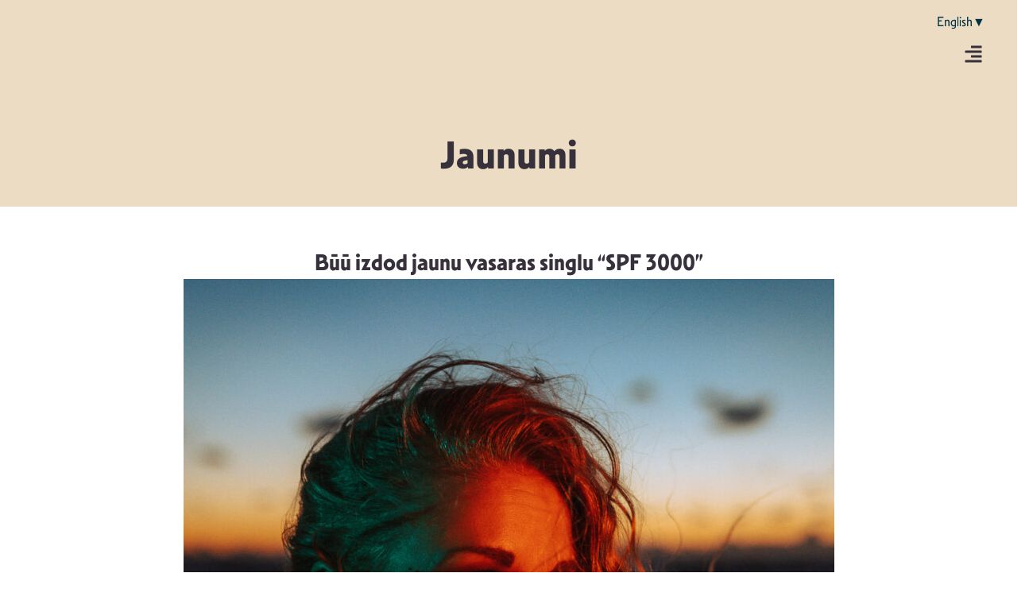

--- FILE ---
content_type: text/html; charset=UTF-8
request_url: https://musiclatvia.lv/buu-izdod-jaunu-vasaras-singlu-spf-3000/
body_size: 36749
content:
<!-- open output: jupiterx_doctype --><!DOCTYPE html><!-- close output: jupiterx_doctype --><html lang="lv" data-markup-id="jupiterx_html"><head  data-markup-id="jupiterx_head">	<meta charset="UTF-8" />
	<meta name="viewport" content="width=device-width, initial-scale=1" />
	<meta name='robots' content='index, follow, max-image-preview:large, max-snippet:-1, max-video-preview:-1' />
<link rel="alternate" hreflang="lv" href="https://musiclatvia.lv/buu-izdod-jaunu-vasaras-singlu-spf-3000/" />
<link rel="alternate" hreflang="x-default" href="https://musiclatvia.lv/buu-izdod-jaunu-vasaras-singlu-spf-3000/" />

	<!-- This site is optimized with the Yoast SEO plugin v26.8 - https://yoast.com/product/yoast-seo-wordpress/ -->
	<title>Būū izdod jaunu vasaras singlu “SPF 3000” - Music Latvia</title>
	<link rel="canonical" href="https://musiclatvia.lv/buu-izdod-jaunu-vasaras-singlu-spf-3000/" />
	<meta property="og:locale" content="lv_LV" />
	<meta property="og:type" content="article" />
	<meta property="og:title" content="Būū izdod jaunu vasaras singlu “SPF 3000” - Music Latvia" />
	<meta property="og:description" content="Dziedātāja un mūzikas producente Būū laidusi klajā jaunu vasaras singlu, kurā aktualizē SPF krēmu lietošanu, lai novērstu sārtus vaigus un degungalu pēc svelmīgas tikšanās ar vasaras saulīti. “SPF 3000” atklāj gan Būū mīlestību pret dabu, gan rotaļīgu spēli ap romantikas tēmu. &#8220;Man patīk rakstīt divdomīgas dziesmas. Zemtekstos varu paslēpt koķetus vēstījumus tā, ka sapratīs tikai [&hellip;]" />
	<meta property="og:url" content="https://musiclatvia.lv/buu-izdod-jaunu-vasaras-singlu-spf-3000/" />
	<meta property="og:site_name" content="Music Latvia" />
	<meta property="article:published_time" content="2022-07-13T12:22:56+00:00" />
	<meta property="og:image" content="https://musiclatvia.lv/wp-content/uploads/2025/11/AkselsShotItxBuuSPFCover-1-2.jpg" />
	<meta property="og:image:width" content="1080" />
	<meta property="og:image:height" content="1350" />
	<meta property="og:image:type" content="image/jpeg" />
	<meta name="author" content="macha" />
	<meta name="twitter:card" content="summary_large_image" />
	<meta name="twitter:label1" content="Written by" />
	<meta name="twitter:data1" content="macha" />
	<meta name="twitter:label2" content="Est. reading time" />
	<meta name="twitter:data2" content="2 minūtes" />
	<script type="application/ld+json" class="yoast-schema-graph">{"@context":"https://schema.org","@graph":[{"@type":"Article","@id":"https://musiclatvia.lv/buu-izdod-jaunu-vasaras-singlu-spf-3000/#article","isPartOf":{"@id":"https://musiclatvia.lv/buu-izdod-jaunu-vasaras-singlu-spf-3000/"},"author":{"name":"macha","@id":"https://musiclatvia.lv/#/schema/person/4a5e9b50b0f8cdd251cde200451db008"},"headline":"Būū izdod jaunu vasaras singlu “SPF 3000”","datePublished":"2022-07-13T12:22:56+00:00","mainEntityOfPage":{"@id":"https://musiclatvia.lv/buu-izdod-jaunu-vasaras-singlu-spf-3000/"},"wordCount":418,"commentCount":0,"image":{"@id":"https://musiclatvia.lv/buu-izdod-jaunu-vasaras-singlu-spf-3000/#primaryimage"},"thumbnailUrl":"https://musiclatvia.lv/wp-content/uploads/2025/11/AkselsShotItxBuuSPFCover-1-2.jpg","inLanguage":"lv-LV","potentialAction":[{"@type":"CommentAction","name":"Comment","target":["https://musiclatvia.lv/buu-izdod-jaunu-vasaras-singlu-spf-3000/#respond"]}]},{"@type":"WebPage","@id":"https://musiclatvia.lv/buu-izdod-jaunu-vasaras-singlu-spf-3000/","url":"https://musiclatvia.lv/buu-izdod-jaunu-vasaras-singlu-spf-3000/","name":"Būū izdod jaunu vasaras singlu “SPF 3000” - Music Latvia","isPartOf":{"@id":"https://musiclatvia.lv/#website"},"primaryImageOfPage":{"@id":"https://musiclatvia.lv/buu-izdod-jaunu-vasaras-singlu-spf-3000/#primaryimage"},"image":{"@id":"https://musiclatvia.lv/buu-izdod-jaunu-vasaras-singlu-spf-3000/#primaryimage"},"thumbnailUrl":"https://musiclatvia.lv/wp-content/uploads/2025/11/AkselsShotItxBuuSPFCover-1-2.jpg","datePublished":"2022-07-13T12:22:56+00:00","author":{"@id":"https://musiclatvia.lv/#/schema/person/4a5e9b50b0f8cdd251cde200451db008"},"breadcrumb":{"@id":"https://musiclatvia.lv/buu-izdod-jaunu-vasaras-singlu-spf-3000/#breadcrumb"},"inLanguage":"lv-LV","potentialAction":[{"@type":"ReadAction","target":["https://musiclatvia.lv/buu-izdod-jaunu-vasaras-singlu-spf-3000/"]}]},{"@type":"ImageObject","inLanguage":"lv-LV","@id":"https://musiclatvia.lv/buu-izdod-jaunu-vasaras-singlu-spf-3000/#primaryimage","url":"https://musiclatvia.lv/wp-content/uploads/2025/11/AkselsShotItxBuuSPFCover-1-2.jpg","contentUrl":"https://musiclatvia.lv/wp-content/uploads/2025/11/AkselsShotItxBuuSPFCover-1-2.jpg","width":1080,"height":1350},{"@type":"BreadcrumbList","@id":"https://musiclatvia.lv/buu-izdod-jaunu-vasaras-singlu-spf-3000/#breadcrumb","itemListElement":[{"@type":"ListItem","position":1,"name":"Home","item":"https://musiclatvia.lv/"},{"@type":"ListItem","position":2,"name":"Būū izdod jaunu vasaras singlu “SPF 3000”"}]},{"@type":"WebSite","@id":"https://musiclatvia.lv/#website","url":"https://musiclatvia.lv/","name":"Music Latvia","description":"Latvijas Mūzikas attīstības biedrība","potentialAction":[{"@type":"SearchAction","target":{"@type":"EntryPoint","urlTemplate":"https://musiclatvia.lv/?s={search_term_string}"},"query-input":{"@type":"PropertyValueSpecification","valueRequired":true,"valueName":"search_term_string"}}],"inLanguage":"lv-LV"},{"@type":"Person","@id":"https://musiclatvia.lv/#/schema/person/4a5e9b50b0f8cdd251cde200451db008","name":"macha","image":{"@type":"ImageObject","inLanguage":"lv-LV","@id":"https://musiclatvia.lv/#/schema/person/image/","url":"https://secure.gravatar.com/avatar/5458d4d2995940a2dd1a90b5fc62b2a94e2fa142c1644d15a8c20c6105e2d38f?s=96&d=mm&r=g","contentUrl":"https://secure.gravatar.com/avatar/5458d4d2995940a2dd1a90b5fc62b2a94e2fa142c1644d15a8c20c6105e2d38f?s=96&d=mm&r=g","caption":"macha"},"sameAs":["https://musiclatvia.lv"],"url":"https://musiclatvia.lv/author/macha/"}]}</script>
	<!-- / Yoast SEO plugin. -->



<link rel="alternate" type="application/rss+xml" title="Music Latvia&raquo; Plūsma" href="https://musiclatvia.lv/feed/" />
<link rel="alternate" type="application/rss+xml" title="Komentāru plūsma" href="https://musiclatvia.lv/comments/feed/" />
<link rel="alternate" type="application/rss+xml" title="Music Latvia &raquo; Būū izdod jaunu vasaras singlu “SPF 3000” plūsma" href="https://musiclatvia.lv/buu-izdod-jaunu-vasaras-singlu-spf-3000/feed/" />
<link rel="alternate" title="oEmbed (JSON)" type="application/json+oembed" href="https://musiclatvia.lv/wp-json/oembed/1.0/embed?url=https%3A%2F%2Fmusiclatvia.lv%2Fbuu-izdod-jaunu-vasaras-singlu-spf-3000%2F" />
<link rel="alternate" title="oEmbed (XML)" type="text/xml+oembed" href="https://musiclatvia.lv/wp-json/oembed/1.0/embed?url=https%3A%2F%2Fmusiclatvia.lv%2Fbuu-izdod-jaunu-vasaras-singlu-spf-3000%2F&#038;format=xml" />
<style id='wp-img-auto-sizes-contain-inline-css' type='text/css'>
img:is([sizes=auto i],[sizes^="auto," i]){contain-intrinsic-size:3000px 1500px}
/*# sourceURL=wp-img-auto-sizes-contain-inline-css */
</style>
<link rel='stylesheet' id='jupiterx-child-css' href='https://musiclatvia.lv/wp-content/themes/ml-child/assets/css/style.css?ver=6.9' type='text/css' media='all' />
<style id='wp-emoji-styles-inline-css' type='text/css'>

	img.wp-smiley, img.emoji {
		display: inline !important;
		border: none !important;
		box-shadow: none !important;
		height: 1em !important;
		width: 1em !important;
		margin: 0 0.07em !important;
		vertical-align: -0.1em !important;
		background: none !important;
		padding: 0 !important;
	}
/*# sourceURL=wp-emoji-styles-inline-css */
</style>
<link rel='stylesheet' id='wp-block-library-css' href='https://musiclatvia.lv/wp-includes/css/dist/block-library/style.min.css?ver=6.9' type='text/css' media='all' />
<style id='wp-block-paragraph-inline-css' type='text/css'>
.is-small-text{font-size:.875em}.is-regular-text{font-size:1em}.is-large-text{font-size:2.25em}.is-larger-text{font-size:3em}.has-drop-cap:not(:focus):first-letter{float:left;font-size:8.4em;font-style:normal;font-weight:100;line-height:.68;margin:.05em .1em 0 0;text-transform:uppercase}body.rtl .has-drop-cap:not(:focus):first-letter{float:none;margin-left:.1em}p.has-drop-cap.has-background{overflow:hidden}:root :where(p.has-background){padding:1.25em 2.375em}:where(p.has-text-color:not(.has-link-color)) a{color:inherit}p.has-text-align-left[style*="writing-mode:vertical-lr"],p.has-text-align-right[style*="writing-mode:vertical-rl"]{rotate:180deg}
/*# sourceURL=https://musiclatvia.lv/wp-includes/blocks/paragraph/style.min.css */
</style>
<style id='global-styles-inline-css' type='text/css'>
:root{--wp--preset--aspect-ratio--square: 1;--wp--preset--aspect-ratio--4-3: 4/3;--wp--preset--aspect-ratio--3-4: 3/4;--wp--preset--aspect-ratio--3-2: 3/2;--wp--preset--aspect-ratio--2-3: 2/3;--wp--preset--aspect-ratio--16-9: 16/9;--wp--preset--aspect-ratio--9-16: 9/16;--wp--preset--color--black: #000000;--wp--preset--color--cyan-bluish-gray: #abb8c3;--wp--preset--color--white: #ffffff;--wp--preset--color--pale-pink: #f78da7;--wp--preset--color--vivid-red: #cf2e2e;--wp--preset--color--luminous-vivid-orange: #ff6900;--wp--preset--color--luminous-vivid-amber: #fcb900;--wp--preset--color--light-green-cyan: #7bdcb5;--wp--preset--color--vivid-green-cyan: #00d084;--wp--preset--color--pale-cyan-blue: #8ed1fc;--wp--preset--color--vivid-cyan-blue: #0693e3;--wp--preset--color--vivid-purple: #9b51e0;--wp--preset--gradient--vivid-cyan-blue-to-vivid-purple: linear-gradient(135deg,rgb(6,147,227) 0%,rgb(155,81,224) 100%);--wp--preset--gradient--light-green-cyan-to-vivid-green-cyan: linear-gradient(135deg,rgb(122,220,180) 0%,rgb(0,208,130) 100%);--wp--preset--gradient--luminous-vivid-amber-to-luminous-vivid-orange: linear-gradient(135deg,rgb(252,185,0) 0%,rgb(255,105,0) 100%);--wp--preset--gradient--luminous-vivid-orange-to-vivid-red: linear-gradient(135deg,rgb(255,105,0) 0%,rgb(207,46,46) 100%);--wp--preset--gradient--very-light-gray-to-cyan-bluish-gray: linear-gradient(135deg,rgb(238,238,238) 0%,rgb(169,184,195) 100%);--wp--preset--gradient--cool-to-warm-spectrum: linear-gradient(135deg,rgb(74,234,220) 0%,rgb(151,120,209) 20%,rgb(207,42,186) 40%,rgb(238,44,130) 60%,rgb(251,105,98) 80%,rgb(254,248,76) 100%);--wp--preset--gradient--blush-light-purple: linear-gradient(135deg,rgb(255,206,236) 0%,rgb(152,150,240) 100%);--wp--preset--gradient--blush-bordeaux: linear-gradient(135deg,rgb(254,205,165) 0%,rgb(254,45,45) 50%,rgb(107,0,62) 100%);--wp--preset--gradient--luminous-dusk: linear-gradient(135deg,rgb(255,203,112) 0%,rgb(199,81,192) 50%,rgb(65,88,208) 100%);--wp--preset--gradient--pale-ocean: linear-gradient(135deg,rgb(255,245,203) 0%,rgb(182,227,212) 50%,rgb(51,167,181) 100%);--wp--preset--gradient--electric-grass: linear-gradient(135deg,rgb(202,248,128) 0%,rgb(113,206,126) 100%);--wp--preset--gradient--midnight: linear-gradient(135deg,rgb(2,3,129) 0%,rgb(40,116,252) 100%);--wp--preset--font-size--small: 13px;--wp--preset--font-size--medium: 20px;--wp--preset--font-size--large: 36px;--wp--preset--font-size--x-large: 42px;--wp--preset--spacing--20: 0.44rem;--wp--preset--spacing--30: 0.67rem;--wp--preset--spacing--40: 1rem;--wp--preset--spacing--50: 1.5rem;--wp--preset--spacing--60: 2.25rem;--wp--preset--spacing--70: 3.38rem;--wp--preset--spacing--80: 5.06rem;--wp--preset--shadow--natural: 6px 6px 9px rgba(0, 0, 0, 0.2);--wp--preset--shadow--deep: 12px 12px 50px rgba(0, 0, 0, 0.4);--wp--preset--shadow--sharp: 6px 6px 0px rgba(0, 0, 0, 0.2);--wp--preset--shadow--outlined: 6px 6px 0px -3px rgb(255, 255, 255), 6px 6px rgb(0, 0, 0);--wp--preset--shadow--crisp: 6px 6px 0px rgb(0, 0, 0);}:where(.is-layout-flex){gap: 0.5em;}:where(.is-layout-grid){gap: 0.5em;}body .is-layout-flex{display: flex;}.is-layout-flex{flex-wrap: wrap;align-items: center;}.is-layout-flex > :is(*, div){margin: 0;}body .is-layout-grid{display: grid;}.is-layout-grid > :is(*, div){margin: 0;}:where(.wp-block-columns.is-layout-flex){gap: 2em;}:where(.wp-block-columns.is-layout-grid){gap: 2em;}:where(.wp-block-post-template.is-layout-flex){gap: 1.25em;}:where(.wp-block-post-template.is-layout-grid){gap: 1.25em;}.has-black-color{color: var(--wp--preset--color--black) !important;}.has-cyan-bluish-gray-color{color: var(--wp--preset--color--cyan-bluish-gray) !important;}.has-white-color{color: var(--wp--preset--color--white) !important;}.has-pale-pink-color{color: var(--wp--preset--color--pale-pink) !important;}.has-vivid-red-color{color: var(--wp--preset--color--vivid-red) !important;}.has-luminous-vivid-orange-color{color: var(--wp--preset--color--luminous-vivid-orange) !important;}.has-luminous-vivid-amber-color{color: var(--wp--preset--color--luminous-vivid-amber) !important;}.has-light-green-cyan-color{color: var(--wp--preset--color--light-green-cyan) !important;}.has-vivid-green-cyan-color{color: var(--wp--preset--color--vivid-green-cyan) !important;}.has-pale-cyan-blue-color{color: var(--wp--preset--color--pale-cyan-blue) !important;}.has-vivid-cyan-blue-color{color: var(--wp--preset--color--vivid-cyan-blue) !important;}.has-vivid-purple-color{color: var(--wp--preset--color--vivid-purple) !important;}.has-black-background-color{background-color: var(--wp--preset--color--black) !important;}.has-cyan-bluish-gray-background-color{background-color: var(--wp--preset--color--cyan-bluish-gray) !important;}.has-white-background-color{background-color: var(--wp--preset--color--white) !important;}.has-pale-pink-background-color{background-color: var(--wp--preset--color--pale-pink) !important;}.has-vivid-red-background-color{background-color: var(--wp--preset--color--vivid-red) !important;}.has-luminous-vivid-orange-background-color{background-color: var(--wp--preset--color--luminous-vivid-orange) !important;}.has-luminous-vivid-amber-background-color{background-color: var(--wp--preset--color--luminous-vivid-amber) !important;}.has-light-green-cyan-background-color{background-color: var(--wp--preset--color--light-green-cyan) !important;}.has-vivid-green-cyan-background-color{background-color: var(--wp--preset--color--vivid-green-cyan) !important;}.has-pale-cyan-blue-background-color{background-color: var(--wp--preset--color--pale-cyan-blue) !important;}.has-vivid-cyan-blue-background-color{background-color: var(--wp--preset--color--vivid-cyan-blue) !important;}.has-vivid-purple-background-color{background-color: var(--wp--preset--color--vivid-purple) !important;}.has-black-border-color{border-color: var(--wp--preset--color--black) !important;}.has-cyan-bluish-gray-border-color{border-color: var(--wp--preset--color--cyan-bluish-gray) !important;}.has-white-border-color{border-color: var(--wp--preset--color--white) !important;}.has-pale-pink-border-color{border-color: var(--wp--preset--color--pale-pink) !important;}.has-vivid-red-border-color{border-color: var(--wp--preset--color--vivid-red) !important;}.has-luminous-vivid-orange-border-color{border-color: var(--wp--preset--color--luminous-vivid-orange) !important;}.has-luminous-vivid-amber-border-color{border-color: var(--wp--preset--color--luminous-vivid-amber) !important;}.has-light-green-cyan-border-color{border-color: var(--wp--preset--color--light-green-cyan) !important;}.has-vivid-green-cyan-border-color{border-color: var(--wp--preset--color--vivid-green-cyan) !important;}.has-pale-cyan-blue-border-color{border-color: var(--wp--preset--color--pale-cyan-blue) !important;}.has-vivid-cyan-blue-border-color{border-color: var(--wp--preset--color--vivid-cyan-blue) !important;}.has-vivid-purple-border-color{border-color: var(--wp--preset--color--vivid-purple) !important;}.has-vivid-cyan-blue-to-vivid-purple-gradient-background{background: var(--wp--preset--gradient--vivid-cyan-blue-to-vivid-purple) !important;}.has-light-green-cyan-to-vivid-green-cyan-gradient-background{background: var(--wp--preset--gradient--light-green-cyan-to-vivid-green-cyan) !important;}.has-luminous-vivid-amber-to-luminous-vivid-orange-gradient-background{background: var(--wp--preset--gradient--luminous-vivid-amber-to-luminous-vivid-orange) !important;}.has-luminous-vivid-orange-to-vivid-red-gradient-background{background: var(--wp--preset--gradient--luminous-vivid-orange-to-vivid-red) !important;}.has-very-light-gray-to-cyan-bluish-gray-gradient-background{background: var(--wp--preset--gradient--very-light-gray-to-cyan-bluish-gray) !important;}.has-cool-to-warm-spectrum-gradient-background{background: var(--wp--preset--gradient--cool-to-warm-spectrum) !important;}.has-blush-light-purple-gradient-background{background: var(--wp--preset--gradient--blush-light-purple) !important;}.has-blush-bordeaux-gradient-background{background: var(--wp--preset--gradient--blush-bordeaux) !important;}.has-luminous-dusk-gradient-background{background: var(--wp--preset--gradient--luminous-dusk) !important;}.has-pale-ocean-gradient-background{background: var(--wp--preset--gradient--pale-ocean) !important;}.has-electric-grass-gradient-background{background: var(--wp--preset--gradient--electric-grass) !important;}.has-midnight-gradient-background{background: var(--wp--preset--gradient--midnight) !important;}.has-small-font-size{font-size: var(--wp--preset--font-size--small) !important;}.has-medium-font-size{font-size: var(--wp--preset--font-size--medium) !important;}.has-large-font-size{font-size: var(--wp--preset--font-size--large) !important;}.has-x-large-font-size{font-size: var(--wp--preset--font-size--x-large) !important;}
/*# sourceURL=global-styles-inline-css */
</style>

<style id='classic-theme-styles-inline-css' type='text/css'>
/*! This file is auto-generated */
.wp-block-button__link{color:#fff;background-color:#32373c;border-radius:9999px;box-shadow:none;text-decoration:none;padding:calc(.667em + 2px) calc(1.333em + 2px);font-size:1.125em}.wp-block-file__button{background:#32373c;color:#fff;text-decoration:none}
/*# sourceURL=/wp-includes/css/classic-themes.min.css */
</style>
<link data-minify="1" rel='stylesheet' id='jet-engine-frontend-css' href='https://musiclatvia.lv/wp-content/cache/min/1/wp-content/plugins/jet-engine/assets/css/frontend.css?ver=1769107767' type='text/css' media='all' />
<link rel='stylesheet' id='wpml-legacy-horizontal-list-0-css' href='https://musiclatvia.lv/wp-content/plugins/sitepress-multilingual-cms/templates/language-switchers/legacy-list-horizontal/style.min.css?ver=1' type='text/css' media='all' />
<link rel='stylesheet' id='jupiterx-popups-animation-css' href='https://musiclatvia.lv/wp-content/plugins/jupiterx-core/includes/extensions/raven/assets/lib/animate/animate.min.css?ver=4.8.10' type='text/css' media='all' />
<link data-minify="1" rel='stylesheet' id='jupiterx-css' href='https://musiclatvia.lv/wp-content/cache/min/1/wp-content/uploads/jupiterx/compiler/jupiterx/45e587c.css?ver=1769107767' type='text/css' media='all' />
<link data-minify="1" rel='stylesheet' id='jupiterx-elements-dynamic-styles-css' href='https://musiclatvia.lv/wp-content/cache/min/1/wp-content/uploads/jupiterx/compiler/jupiterx-elements-dynamic-styles/43d623f.css?ver=1769107767' type='text/css' media='all' />
<link rel='stylesheet' id='elementor-frontend-css' href='https://musiclatvia.lv/wp-content/uploads/elementor/css/custom-frontend.min.css?ver=1769107766' type='text/css' media='all' />
<link rel='stylesheet' id='widget-heading-css' href='https://musiclatvia.lv/wp-content/plugins/elementor/assets/css/widget-heading.min.css?ver=3.28.3' type='text/css' media='all' />
<link rel='stylesheet' id='widget-nav-menu-css' href='https://musiclatvia.lv/wp-content/uploads/elementor/css/custom-pro-widget-nav-menu.min.css?ver=1769107766' type='text/css' media='all' />
<link rel='stylesheet' id='widget-image-css' href='https://musiclatvia.lv/wp-content/plugins/elementor/assets/css/widget-image.min.css?ver=3.28.3' type='text/css' media='all' />
<link rel='stylesheet' id='widget-form-css' href='https://musiclatvia.lv/wp-content/plugins/elementor-pro/assets/css/widget-form.min.css?ver=3.28.2' type='text/css' media='all' />
<link rel='stylesheet' id='widget-social-icons-css' href='https://musiclatvia.lv/wp-content/plugins/elementor/assets/css/widget-social-icons.min.css?ver=3.28.3' type='text/css' media='all' />
<link rel='stylesheet' id='e-apple-webkit-css' href='https://musiclatvia.lv/wp-content/uploads/elementor/css/custom-apple-webkit.min.css?ver=1769107766' type='text/css' media='all' />
<link rel='stylesheet' id='widget-divider-css' href='https://musiclatvia.lv/wp-content/plugins/elementor/assets/css/widget-divider.min.css?ver=3.28.3' type='text/css' media='all' />
<link data-minify="1" rel='stylesheet' id='dashicons-css' href='https://musiclatvia.lv/wp-content/cache/min/1/wp-includes/css/dashicons.min.css?ver=1769107767' type='text/css' media='all' />
<link data-minify="1" rel='stylesheet' id='elementor-icons-css' href='https://musiclatvia.lv/wp-content/cache/min/1/wp-content/plugins/elementor/assets/lib/eicons/css/elementor-icons.min.css?ver=1769107767' type='text/css' media='all' />
<link data-minify="1" rel='stylesheet' id='swiper-css' href='https://musiclatvia.lv/wp-content/cache/min/1/wp-content/plugins/elementor/assets/lib/swiper/v8/css/swiper.min.css?ver=1769107767' type='text/css' media='all' />
<link rel='stylesheet' id='e-swiper-css' href='https://musiclatvia.lv/wp-content/plugins/elementor/assets/css/conditionals/e-swiper.min.css?ver=3.28.3' type='text/css' media='all' />
<link rel='stylesheet' id='e-animation-grow-css' href='https://musiclatvia.lv/wp-content/plugins/elementor/assets/lib/animations/styles/e-animation-grow.min.css?ver=3.28.3' type='text/css' media='all' />
<link rel='stylesheet' id='e-animation-shrink-css' href='https://musiclatvia.lv/wp-content/plugins/elementor/assets/lib/animations/styles/e-animation-shrink.min.css?ver=3.28.3' type='text/css' media='all' />
<link rel='stylesheet' id='e-animation-pulse-css' href='https://musiclatvia.lv/wp-content/plugins/elementor/assets/lib/animations/styles/e-animation-pulse.min.css?ver=3.28.3' type='text/css' media='all' />
<link rel='stylesheet' id='e-animation-pop-css' href='https://musiclatvia.lv/wp-content/plugins/elementor/assets/lib/animations/styles/e-animation-pop.min.css?ver=3.28.3' type='text/css' media='all' />
<link rel='stylesheet' id='e-animation-grow-rotate-css' href='https://musiclatvia.lv/wp-content/plugins/elementor/assets/lib/animations/styles/e-animation-grow-rotate.min.css?ver=3.28.3' type='text/css' media='all' />
<link rel='stylesheet' id='e-animation-wobble-skew-css' href='https://musiclatvia.lv/wp-content/plugins/elementor/assets/lib/animations/styles/e-animation-wobble-skew.min.css?ver=3.28.3' type='text/css' media='all' />
<link rel='stylesheet' id='e-animation-buzz-out-css' href='https://musiclatvia.lv/wp-content/plugins/elementor/assets/lib/animations/styles/e-animation-buzz-out.min.css?ver=3.28.3' type='text/css' media='all' />
<link data-minify="1" rel='stylesheet' id='fluent-form-styles-css' href='https://musiclatvia.lv/wp-content/cache/min/1/wp-content/plugins/fluentform/assets/css/fluent-forms-public.css?ver=1769107767' type='text/css' media='all' />
<link data-minify="1" rel='stylesheet' id='fluentform-public-default-css' href='https://musiclatvia.lv/wp-content/cache/min/1/wp-content/plugins/fluentform/assets/css/fluentform-public-default.css?ver=1769107767' type='text/css' media='all' />
<link data-minify="1" rel='stylesheet' id='font-awesome-css' href='https://musiclatvia.lv/wp-content/cache/min/1/wp-content/plugins/elementor/assets/lib/font-awesome/css/font-awesome.min.css?ver=1769107767' type='text/css' media='all' />
<link rel='stylesheet' id='jupiterx-core-raven-frontend-css' href='https://musiclatvia.lv/wp-content/plugins/jupiterx-core/includes/extensions/raven/assets/css/frontend.min.css?ver=6.9' type='text/css' media='all' />
<style id='jupiterx-core-raven-frontend-inline-css' type='text/css'>
.jupiterx-main-content{ padding: 0px } .jupiterx-main-content > .container { max-width: inherit; padding: 0px }.jupiterx-layout-builder-template > .row { margin: 0; } .jupiterx-layout-builder-template > .row > #jupiterx-primary { padding: 0; }
/*# sourceURL=jupiterx-core-raven-frontend-inline-css */
</style>
<link rel='stylesheet' id='elementor-post-3-css' href='https://musiclatvia.lv/wp-content/uploads/elementor/css/post-3.css?ver=1769107766' type='text/css' media='all' />
<link rel='stylesheet' id='uael-frontend-css' href='https://musiclatvia.lv/wp-content/plugins/ultimate-elementor/assets/min-css/uael-frontend.min.css?ver=1.40.1' type='text/css' media='all' />
<link rel='stylesheet' id='uael-teammember-social-icons-css' href='https://musiclatvia.lv/wp-content/plugins/elementor/assets/css/widget-social-icons.min.css?ver=3.24.0' type='text/css' media='all' />
<link data-minify="1" rel='stylesheet' id='uael-social-share-icons-brands-css' href='https://musiclatvia.lv/wp-content/cache/min/1/wp-content/plugins/elementor/assets/lib/font-awesome/css/brands.css?ver=1769107768' type='text/css' media='all' />
<link data-minify="1" rel='stylesheet' id='uael-social-share-icons-fontawesome-css' href='https://musiclatvia.lv/wp-content/cache/min/1/wp-content/plugins/elementor/assets/lib/font-awesome/css/fontawesome.css?ver=1769107768' type='text/css' media='all' />
<link data-minify="1" rel='stylesheet' id='uael-nav-menu-icons-css' href='https://musiclatvia.lv/wp-content/cache/min/1/wp-content/plugins/elementor/assets/lib/font-awesome/css/solid.css?ver=1769107768' type='text/css' media='all' />
<link rel='stylesheet' id='flatpickr-css' href='https://musiclatvia.lv/wp-content/plugins/elementor/assets/lib/flatpickr/flatpickr.min.css?ver=4.6.13' type='text/css' media='all' />
<link rel='stylesheet' id='elementor-post-2855-css' href='https://musiclatvia.lv/wp-content/uploads/elementor/css/post-2855.css?ver=1769107766' type='text/css' media='all' />
<link rel='stylesheet' id='elementor-post-2859-css' href='https://musiclatvia.lv/wp-content/uploads/elementor/css/post-2859.css?ver=1769107767' type='text/css' media='all' />
<link rel='stylesheet' id='elementor-post-15536-css' href='https://musiclatvia.lv/wp-content/uploads/elementor/css/post-15536.css?ver=1769107767' type='text/css' media='all' />
<link data-minify="1" rel='stylesheet' id='fluentform-elementor-widget-css' href='https://musiclatvia.lv/wp-content/cache/min/1/wp-content/plugins/fluentform/assets/css/fluent-forms-elementor-widget.css?ver=1769107767' type='text/css' media='all' />
<link data-minify="1" rel='stylesheet' id='font-awesome-5-all-css' href='https://musiclatvia.lv/wp-content/cache/min/1/wp-content/plugins/elementor/assets/lib/font-awesome/css/all.min.css?ver=1769107767' type='text/css' media='all' />
<link rel='stylesheet' id='font-awesome-4-shim-css' href='https://musiclatvia.lv/wp-content/plugins/elementor/assets/lib/font-awesome/css/v4-shims.min.css?ver=3.28.3' type='text/css' media='all' />
<link data-minify="1" rel='stylesheet' id='elementor-gf-local-roboto-css' href='https://musiclatvia.lv/wp-content/cache/min/1/wp-content/uploads/elementor/google-fonts/css/roboto.css?ver=1769107768' type='text/css' media='all' />
<link data-minify="1" rel='stylesheet' id='elementor-gf-local-robotoslab-css' href='https://musiclatvia.lv/wp-content/cache/min/1/wp-content/uploads/elementor/google-fonts/css/robotoslab.css?ver=1769107768' type='text/css' media='all' />
<script type="text/javascript" src="https://musiclatvia.lv/wp-includes/js/jquery/jquery.min.js?ver=3.7.1" id="jquery-core-js"></script>
<script type="text/javascript" src="https://musiclatvia.lv/wp-includes/js/jquery/jquery-migrate.min.js?ver=3.4.1" id="jquery-migrate-js"></script>
<script type="text/javascript" id="wpml-cookie-js-extra">
/* <![CDATA[ */
var wpml_cookies = {"wp-wpml_current_language":{"value":"lv","expires":1,"path":"/"}};
var wpml_cookies = {"wp-wpml_current_language":{"value":"lv","expires":1,"path":"/"}};
//# sourceURL=wpml-cookie-js-extra
/* ]]> */
</script>
<script data-minify="1" type="text/javascript" src="https://musiclatvia.lv/wp-content/cache/min/1/wp-content/plugins/sitepress-multilingual-cms/res/js/cookies/language-cookie.js?ver=1764328041" id="wpml-cookie-js" defer="defer" data-wp-strategy="defer"></script>
<script type="text/javascript" src="https://musiclatvia.lv/wp-content/themes/ml/lib/admin/assets/lib/webfont/webfont.min.js?ver=1.6.26" id="jupiterx-webfont-js"></script>
<script type="text/javascript" id="jupiterx-webfont-js-after">
/* <![CDATA[ */
WebFont.load({
				google: {
					families: ['Poppins:100,200,300,400,500,600,700,800,900,100italic,200italic,300italic,400italic,500italic,600italic,700italic,800italic,900italic']
				}
			});
//# sourceURL=jupiterx-webfont-js-after
/* ]]> */
</script>
<script type="text/javascript" src="https://musiclatvia.lv/wp-content/themes/ml/lib/assets/dist/js/utils.min.js?ver=4.8.10" id="jupiterx-utils-js"></script>
<script type="text/javascript" src="https://musiclatvia.lv/wp-content/plugins/elementor/assets/lib/font-awesome/js/v4-shims.min.js?ver=3.28.3" id="font-awesome-4-shim-js"></script>
<link rel="https://api.w.org/" href="https://musiclatvia.lv/wp-json/" /><link rel="alternate" title="JSON" type="application/json" href="https://musiclatvia.lv/wp-json/wp/v2/posts/11449" /><link rel="EditURI" type="application/rsd+xml" title="RSD" href="https://musiclatvia.lv/xmlrpc.php?rsd" />
<meta name="generator" content="WordPress 6.9" />
<link rel='shortlink' href='https://musiclatvia.lv/?p=11449' />
<meta name="generator" content="WPML ver:4.8.0 stt:1,31;" />
<meta name="generator" content="Elementor 3.28.3; features: e_font_icon_svg, additional_custom_breakpoints, e_local_google_fonts, e_element_cache; settings: css_print_method-external, google_font-enabled, font_display-swap">
<script>
document.addEventListener('DOMContentLoaded', function() {
    const hamburgerToggle = document.getElementById('hamburger-toggle');
    const mainMenu = document.getElementById('main-menu');

    // Pārbauda, vai izvēlne iepriekš bija atvērta
    if (localStorage.getItem('isMenuOpen') === 'true') {
        mainMenu.classList.add('is-active');
    }

    hamburgerToggle.addEventListener('click', function(e) {
        e.preventDefault();

        // Pārslēdz klasi
        mainMenu.classList.toggle('is-active');

        // Saglabā stāvokli lokālajā atmiņā
        if (mainMenu.classList.contains('is-active')) {
            localStorage.setItem('isMenuOpen', 'true');
        } else {
            localStorage.setItem('isMenuOpen', 'false');
        }
    });
});
</script>
			<style>
				.e-con.e-parent:nth-of-type(n+4):not(.e-lazyloaded):not(.e-no-lazyload),
				.e-con.e-parent:nth-of-type(n+4):not(.e-lazyloaded):not(.e-no-lazyload) * {
					background-image: none !important;
				}
				@media screen and (max-height: 1024px) {
					.e-con.e-parent:nth-of-type(n+3):not(.e-lazyloaded):not(.e-no-lazyload),
					.e-con.e-parent:nth-of-type(n+3):not(.e-lazyloaded):not(.e-no-lazyload) * {
						background-image: none !important;
					}
				}
				@media screen and (max-height: 640px) {
					.e-con.e-parent:nth-of-type(n+2):not(.e-lazyloaded):not(.e-no-lazyload),
					.e-con.e-parent:nth-of-type(n+2):not(.e-lazyloaded):not(.e-no-lazyload) * {
						background-image: none !important;
					}
				}
			</style>
					<link rel="pingback" href="https://musiclatvia.lv/xmlrpc.php">
		<link rel="icon" href="https://musiclatvia.lv/wp-content/uploads/2025/08/cropped-faviconV2-32x32.png" sizes="32x32" />
<link rel="icon" href="https://musiclatvia.lv/wp-content/uploads/2025/08/cropped-faviconV2-192x192.png" sizes="192x192" />
<link rel="apple-touch-icon" href="https://musiclatvia.lv/wp-content/uploads/2025/08/cropped-faviconV2-180x180.png" />
<meta name="msapplication-TileImage" content="https://musiclatvia.lv/wp-content/uploads/2025/08/cropped-faviconV2-270x270.png" />
		<style type="text/css" id="wp-custom-css">
			html, body {
    max-width: 100% !important;
    overflow-x: hidden !important;
}



/* === HEADER SEKCIJA === */
.header-wrapper {
  position: relative;
}



.raven-pagination {
    margin-top: 40px; 
    padding-top: 40px;
    border-top: 1px solid #36313b; 
}



		</style>
		<noscript><style id="rocket-lazyload-nojs-css">.rll-youtube-player, [data-lazy-src]{display:none !important;}</style></noscript><meta name="generator" content="WP Rocket 3.20.0.2" data-wpr-features="wpr_minify_js wpr_lazyload_images wpr_minify_css wpr_preload_links wpr_desktop" /></head><body class="wp-singular post-template-default single single-post postid-11449 single-format-standard wp-theme-ml wp-child-theme-ml-child no-js elementor-page-15536 elementor-default elementor-kit-3 jupiterx-post-template-" itemscope="itemscope" itemtype="http://schema.org/WebPage" data-markup-id="jupiterx_body"><a class="jupiterx-a11y jupiterx-a11y-skip-navigation-link" href="#jupiterx-main" data-markup-id="jupiterx_a11y_skip_navigation_link">Skip to content</a><div data-rocket-location-hash="56995b59cc8fd528f77cde8c2ff80495" class="jupiterx-site" data-markup-id="jupiterx_site"><header class="jupiterx-header" data-jupiterx-settings="{&quot;breakpoint&quot;:&quot;767.98&quot;,&quot;behavior&quot;:&quot;&quot;}" role="banner" itemscope="itemscope" itemtype="http://schema.org/WPHeader" data-markup-id="jupiterx_header"><style>.elementor-2855 .elementor-element.elementor-element-795c15a{--display:flex;--flex-direction:column;--container-widget-width:100%;--container-widget-height:initial;--container-widget-flex-grow:0;--container-widget-align-self:initial;--flex-wrap-mobile:wrap;--padding-top:20px;--padding-bottom:20px;--padding-left:0px;--padding-right:0px;}.elementor-2855 .elementor-element.elementor-element-795c15a:not(.elementor-motion-effects-element-type-background), .elementor-2855 .elementor-element.elementor-element-795c15a > .elementor-motion-effects-container > .elementor-motion-effects-layer{background-color:#ECDCC4;}.elementor-2855 .elementor-element.elementor-element-a4a330a{--display:flex;--flex-direction:row;--container-widget-width:initial;--container-widget-height:100%;--container-widget-flex-grow:1;--container-widget-align-self:stretch;--flex-wrap-mobile:wrap;--justify-content:flex-end;--gap:0px 0px;--row-gap:0px;--column-gap:0px;--margin-top:0px;--margin-bottom:0px;--margin-left:0px;--margin-right:0px;--padding-top:0px;--padding-bottom:0px;--padding-left:0px;--padding-right:0px;}.elementor-2855 .elementor-element.elementor-element-0633fbd > .elementor-widget-container{margin:0px 0px 0px 0px;padding:0px 0px 0px 0px;}.elementor-2855 .elementor-element.elementor-element-0633fbd.elementor-element{--align-self:flex-end;--order:99999 /* order end hack */;}.elementor-2855 .elementor-element.elementor-element-0633fbd{text-align:right;}.elementor-2855 .elementor-element.elementor-element-0633fbd .elementor-heading-title{font-family:"Mendl Sans Dusk Regular", Sans-serif;font-size:14px;font-weight:300;}.elementor-2855 .elementor-element.elementor-element-313001e{--display:flex;--flex-direction:row;--container-widget-width:initial;--container-widget-height:100%;--container-widget-flex-grow:1;--container-widget-align-self:stretch;--flex-wrap-mobile:wrap;--gap:0px 0px;--row-gap:0px;--column-gap:0px;--flex-wrap:nowrap;--padding-top:0px;--padding-bottom:0px;--padding-left:0px;--padding-right:0px;}.elementor-2855 .elementor-element.elementor-element-4a4bdf0{--display:flex;--gap:0px 0px;--row-gap:0px;--column-gap:0px;}.elementor-2855 .elementor-element.elementor-element-26811b3 .elementor-nav-menu .elementor-item{font-family:"Mendl_Sans_Dusk_Bold", Sans-serif;font-size:19px;}.elementor-2855 .elementor-element.elementor-element-26811b3 .elementor-nav-menu--main .elementor-item{color:#36313B;fill:#36313B;}.elementor-2855 .elementor-element.elementor-element-26811b3 .elementor-nav-menu--main .elementor-item:hover,
					.elementor-2855 .elementor-element.elementor-element-26811b3 .elementor-nav-menu--main .elementor-item.elementor-item-active,
					.elementor-2855 .elementor-element.elementor-element-26811b3 .elementor-nav-menu--main .elementor-item.highlighted,
					.elementor-2855 .elementor-element.elementor-element-26811b3 .elementor-nav-menu--main .elementor-item:focus{color:#fff;}.elementor-2855 .elementor-element.elementor-element-ceb8cdc{--display:flex;--padding-top:20px;--padding-bottom:0px;--padding-left:0px;--padding-right:0px;}.elementor-2855 .elementor-element.elementor-element-a6e197e.elementor-element{--align-self:flex-end;--flex-grow:0;--flex-shrink:1;}.elementor-2855 .elementor-element.elementor-element-a6e197e .elementor-icon-wrapper{text-align:right;}.elementor-2855 .elementor-element.elementor-element-a6e197e.elementor-view-stacked .elementor-icon{background-color:#36313B;}.elementor-2855 .elementor-element.elementor-element-a6e197e.elementor-view-framed .elementor-icon, .elementor-2855 .elementor-element.elementor-element-a6e197e.elementor-view-default .elementor-icon{color:#36313B;border-color:#36313B;}.elementor-2855 .elementor-element.elementor-element-a6e197e.elementor-view-framed .elementor-icon, .elementor-2855 .elementor-element.elementor-element-a6e197e.elementor-view-default .elementor-icon svg{fill:#36313B;}.elementor-2855 .elementor-element.elementor-element-a6e197e .elementor-icon{font-size:24px;}.elementor-2855 .elementor-element.elementor-element-a6e197e .elementor-icon svg{height:24px;}.elementor-2855 .elementor-element.elementor-element-764ef89{--display:flex;--flex-direction:column;--container-widget-width:100%;--container-widget-height:initial;--container-widget-flex-grow:0;--container-widget-align-self:initial;--flex-wrap-mobile:wrap;--padding-top:20px;--padding-bottom:20px;--padding-left:0px;--padding-right:0px;}.elementor-2855 .elementor-element.elementor-element-764ef89:not(.elementor-motion-effects-element-type-background), .elementor-2855 .elementor-element.elementor-element-764ef89 > .elementor-motion-effects-container > .elementor-motion-effects-layer{background-color:#ECDCC4;}.elementor-2855 .elementor-element.elementor-element-4d5d50c{--display:flex;--flex-direction:row;--container-widget-width:initial;--container-widget-height:100%;--container-widget-flex-grow:1;--container-widget-align-self:stretch;--flex-wrap-mobile:wrap;--gap:0px 0px;--row-gap:0px;--column-gap:0px;--flex-wrap:nowrap;--padding-top:0px;--padding-bottom:0px;--padding-left:0px;--padding-right:0px;}.elementor-2855 .elementor-element.elementor-element-b5b883a{--display:flex;--gap:0px 0px;--row-gap:0px;--column-gap:0px;}.elementor-2855 .elementor-element.elementor-element-2fd7c4b > .elementor-widget-container{margin:0px 0px 0px 0px;padding:0px 0px 0px 0px;}.elementor-2855 .elementor-element.elementor-element-2fd7c4b.elementor-element{--align-self:flex-end;--order:99999 /* order end hack */;}.elementor-2855 .elementor-element.elementor-element-2fd7c4b{text-align:right;}.elementor-2855 .elementor-element.elementor-element-2fd7c4b .elementor-heading-title{font-family:"Mendl Sans Dusk Regular", Sans-serif;font-size:14px;font-weight:300;}.elementor-2855 .elementor-element.elementor-element-65766f4{--display:flex;--gap:0px 0px;--row-gap:0px;--column-gap:0px;}.elementor-2855 .elementor-element.elementor-element-32f55a9{--display:flex;--padding-top:20px;--padding-bottom:0px;--padding-left:0px;--padding-right:0px;}.elementor-2855 .elementor-element.elementor-element-cacdfc6 .elementor-menu-toggle{margin-left:auto;background-color:#02010100;}.elementor-2855 .elementor-element.elementor-element-cacdfc6 .elementor-nav-menu--dropdown a, .elementor-2855 .elementor-element.elementor-element-cacdfc6 .elementor-menu-toggle{color:#36313B;fill:#36313B;}.elementor-2855 .elementor-element.elementor-element-cacdfc6 .elementor-nav-menu--dropdown{background-color:#ECDCC4;border-style:none;}.elementor-2855 .elementor-element.elementor-element-cacdfc6 .elementor-nav-menu--dropdown a:hover,
					.elementor-2855 .elementor-element.elementor-element-cacdfc6 .elementor-nav-menu--dropdown a.elementor-item-active,
					.elementor-2855 .elementor-element.elementor-element-cacdfc6 .elementor-nav-menu--dropdown a.highlighted,
					.elementor-2855 .elementor-element.elementor-element-cacdfc6 .elementor-menu-toggle:hover{color:#FFFFFF;}.elementor-2855 .elementor-element.elementor-element-cacdfc6 .elementor-nav-menu--dropdown a:hover,
					.elementor-2855 .elementor-element.elementor-element-cacdfc6 .elementor-nav-menu--dropdown a.elementor-item-active,
					.elementor-2855 .elementor-element.elementor-element-cacdfc6 .elementor-nav-menu--dropdown a.highlighted{background-color:#F38278;}.elementor-2855 .elementor-element.elementor-element-cacdfc6 .elementor-nav-menu--dropdown a.elementor-item-active{color:#FFFFFF;background-color:#F38278;}.elementor-2855 .elementor-element.elementor-element-cacdfc6 .elementor-nav-menu--dropdown .elementor-item, .elementor-2855 .elementor-element.elementor-element-cacdfc6 .elementor-nav-menu--dropdown  .elementor-sub-item{font-family:"Mendl_Sans_Dusk_Bold", Sans-serif;}.elementor-2855 .elementor-element.elementor-element-cacdfc6 div.elementor-menu-toggle{color:#36313B;}.elementor-2855 .elementor-element.elementor-element-cacdfc6 div.elementor-menu-toggle svg{fill:#36313B;}.elementor-theme-builder-content-area{height:400px;}.elementor-location-header:before, .elementor-location-footer:before{content:"";display:table;clear:both;}@media(min-width:768px){.elementor-2855 .elementor-element.elementor-element-a4a330a{--content-width:1200px;}.elementor-2855 .elementor-element.elementor-element-ceb8cdc{--width:1%;}.elementor-2855 .elementor-element.elementor-element-32f55a9{--width:1%;}}@media(max-width:1366px) and (min-width:768px){.elementor-2855 .elementor-element.elementor-element-a4a330a{--content-width:1250px;}}@media(max-width:1024px) and (min-width:768px){.elementor-2855 .elementor-element.elementor-element-65766f4{--width:18%;}.elementor-2855 .elementor-element.elementor-element-32f55a9{--width:96%;}}@media(max-width:1366px){.elementor-2855 .elementor-element.elementor-element-a4a330a{--margin-top:0px;--margin-bottom:0px;--margin-left:15px;--margin-right:0px;}.elementor-2855 .elementor-element.elementor-element-0633fbd > .elementor-widget-container{margin:0px 40px 0px 0px;}.elementor-2855 .elementor-element.elementor-element-0633fbd{text-align:right;}.elementor-2855 .elementor-element.elementor-element-0633fbd .elementor-heading-title{font-size:16px;}.elementor-2855 .elementor-element.elementor-element-2fd7c4b > .elementor-widget-container{margin:0px 40px 0px 0px;}.elementor-2855 .elementor-element.elementor-element-2fd7c4b{text-align:right;}.elementor-2855 .elementor-element.elementor-element-2fd7c4b .elementor-heading-title{font-size:16px;}}@media(max-width:1024px){.elementor-2855 .elementor-element.elementor-element-b5b883a{--flex-direction:row;--container-widget-width:calc( ( 1 - var( --container-widget-flex-grow ) ) * 100% );--container-widget-height:100%;--container-widget-flex-grow:1;--container-widget-align-self:stretch;--flex-wrap-mobile:wrap;--justify-content:flex-start;--align-items:flex-start;--padding-top:0px;--padding-bottom:0px;--padding-left:40px;--padding-right:0px;}.elementor-2855 .elementor-element.elementor-element-b5b883a.e-con{--align-self:center;}.elementor-2855 .elementor-element.elementor-element-2fd7c4b{text-align:left;}.elementor-2855 .elementor-element.elementor-element-32f55a9{--flex-direction:column;--container-widget-width:100%;--container-widget-height:initial;--container-widget-flex-grow:0;--container-widget-align-self:initial;--flex-wrap-mobile:wrap;--justify-content:center;--padding-top:0px;--padding-bottom:0px;--padding-left:0px;--padding-right:40px;}.elementor-2855 .elementor-element.elementor-element-32f55a9.e-con{--align-self:center;}}@media(max-width:767px){.elementor-2855 .elementor-element.elementor-element-b5b883a{--justify-content:center;--align-items:flex-start;--container-widget-width:calc( ( 1 - var( --container-widget-flex-grow ) ) * 100% );--padding-top:0px;--padding-bottom:0px;--padding-left:0px;--padding-right:0px;}.elementor-2855 .elementor-element.elementor-element-2fd7c4b{text-align:left;}.elementor-2855 .elementor-element.elementor-element-65766f4{--justify-content:center;--align-items:flex-start;--container-widget-width:calc( ( 1 - var( --container-widget-flex-grow ) ) * 100% );}.elementor-2855 .elementor-element.elementor-element-32f55a9{--justify-content:center;--padding-top:0px;--padding-bottom:0px;--padding-left:0px;--padding-right:0px;}.elementor-2855 .elementor-element.elementor-element-cacdfc6 .elementor-nav-menu--dropdown .elementor-item, .elementor-2855 .elementor-element.elementor-element-cacdfc6 .elementor-nav-menu--dropdown  .elementor-sub-item{font-size:22px;}.elementor-2855 .elementor-element.elementor-element-cacdfc6 .elementor-nav-menu--dropdown a{padding-top:15px;padding-bottom:15px;}}/* Start custom CSS for nav-menu, class: .elementor-element-26811b3 */.elementor-nav-menu--main {
    flex-wrap: nowrap;
}
.elementor-2855 .elementor-element.elementor-element-26811b3 {
    transform: translateY(-100%);
    transition: transform 0.3s ease-in-out;
}
.elementor-2855 .elementor-element.elementor-element-26811b3 .elementor-item {
    transition: background-color 0.3s ease, color 0.3s ease;
}

.elementor-2855 .elementor-element.elementor-element-26811b3 .elementor-item:hover {
    background-color: #F38376;
    color: #FFFFFF;
}

.elementor-2855 .elementor-element.elementor-element-26811b3 .elementor-item.elementor-item-active {
    background-color: #F38376;
    color: #FFFFFF;
}
@media (max-width: 1150px) {
  .custom-main-menu .elementor-item {
    font-size: 18px !important;
  }
}
@media (max-width: 1150px) {
  .custom-main-menu .elementor-item {
    font-size: 17px !important;
  }
}/* End custom CSS */
/* Start custom CSS for container, class: .elementor-element-4a4bdf0 */#main-menu {
    display: none;
    position: absolute;
    top: 100%;
    right: 0;
    width: 100%;
}

#main-menu.is-active {
    display: block;
}/* End custom CSS */
/* Start custom CSS for container, class: .elementor-element-795c15a */.elementor-2855 .elementor-element.elementor-element-795c15a {
    position: relative;
}/* End custom CSS */
/* Start custom CSS for container, class: .elementor-element-b5b883a */#main-menu {
    display: none;
    position: absolute;
    top: 100%;
    right: 0;
    width: 100%;
}

#main-menu.is-active {
    display: block;
}/* End custom CSS */
/* Start custom CSS for container, class: .elementor-element-65766f4 */#main-menu {
    display: none;
    position: absolute;
    top: 100%;
    right: 0;
    width: 100%;
}

#main-menu.is-active {
    display: block;
}/* End custom CSS */
/* Start custom CSS for nav-menu, class: .elementor-element-cacdfc6 *//* 1. MENU TEKSTU IZLĪDZINĀŠANA PA LABI - LABOTS */

/* Katrs menu elements - teksts pa labi */
.elementor-nav-menu--dropdown .elementor-item {
    text-align: right !important;
    padding-left: 10px !important;
    padding-right: 25px !important;
    direction: ltr !important;
}

/* Mobilajā versijā - teksts pa labi */
@media (max-width: 767px) {
    .elementor-nav-menu--dropdown .elementor-item {
        text-align: right !important;
        padding-right: 25px !important;
        padding-left: 10px !important;
        justify-content: flex-end !important;
    }
}

/* 2. DROPDOWN POZICIONĒŠANA - TIKAI LABAJĀ PUSĒ - LABOTS */

/* Pamata dropdown pozīcija - ierobežo platumu */
.elementor-nav-menu--dropdown .elementor-nav-menu__container {
    position: absolute !important;
    right: 0 !important;
    left: auto !important;
    width: 300px !important;
    max-width: 300px !important;
    overflow: hidden !important;
}

/* Mobilajiem ierīcēm */
@media (max-width: 767px) {
    .elementor-nav-menu--dropdown .elementor-nav-menu__container {
        position: absolute !important;
        right: 10px !important;
        left: auto !important;
        width: 280px !important;
        max-width: 280px !important;
        margin-left: 0 !important;
        transform-origin: top right !important;
    }
}

/* Planšetēm */
@media (min-width: 768px) and (max-width: 1024px) {
    .elementor-nav-menu--dropdown .elementor-nav-menu__container {
        right: 15px !important;
        width: 320px !important;
        max-width: 320px !important;
    }
}

/* Desktop */
@media (min-width: 1025px) {
    .elementor-nav-menu--dropdown .elementor-nav-menu__container {
        right: 0 !important;
        width: 350px !important;
        max-width: 350px !important;
    }
}

/* 3. PAPILDUS UZLABOJUMI */

/* Dropdown fons un pozicionēšana */
.elementor-nav-menu--dropdown .elementor-nav-menu__container {
    background: #f5f1eb !important;
    border-radius: 20px !important;
    box-shadow: 0 10px 30px rgba(0, 0, 0, 0.1) !important;
    padding: 20px !important;
    transform-origin: top right !important;
}

/* Hamburger poga pozīcija */
.elementor-nav-menu__toggle {
    margin-left: auto !important;
    order: 2 !important;
}

/* Valodas selektors kreisajā pusē (ja nepieciešams) */
.elementor-nav-menu--main {
    display: flex !important;
    justify-content: space-between !important;
    align-items: center !important;
}

/* SPECIFISKS RISINĀJUMS - ja iepriekšējais nedarbojas */

/* Ja Elementor container ir problēma */
.elementor-widget-nav-menu .elementor-nav-menu--dropdown .elementor-nav-menu__container {
    position: fixed !important;
    right: 10px !important;
    left: auto !important;
    width: 300px !important;
    max-width: 300px !important;
    top: 60px !important;
    z-index: 9999 !important;
}

/* Alternatīvs selektors */
.elementor-nav-menu__container.elementor-nav-menu--dropdown {
    width: 300px !important;
    right: 0 !important;
    left: auto !important;
    margin-left: auto !important;
    margin-right: 0px !important;
}

/* Ja izmantojat JupiterX theme */
.jupiterx-site .elementor-nav-menu--dropdown .elementor-nav-menu__container {
    width: 300px !important;
    right: 10px !important;
    left: auto !important;
}

/* Pārliecināties par container */
@media (max-width: 767px) {
    .elementor-nav-menu--dropdown .elementor-nav-menu__container {
        box-sizing: border-box !important;
        padding: 20px !important;
        margin-right: 10px !important;
    }
}/* End custom CSS */
/* Start JX Custom Fonts CSS *//* End JX Custom Fonts CSS */
/* Start JX Custom Fonts CSS *//* End JX Custom Fonts CSS */
/* Start Custom Fonts CSS */@font-face {
	font-family: 'Mendl Sans Dusk Regular';
	font-style: normal;
	font-weight: normal;
	font-display: auto;
	src: url('https://musiclatvia.lv/wp-content/uploads/2025/04/Mendl_Sans_Dusk_Regular.woff2') format('woff2');
}
/* End Custom Fonts CSS */
/* Start Custom Fonts CSS */@font-face {
	font-family: 'Mendl_Sans_Dusk_Bold';
	font-style: normal;
	font-weight: normal;
	font-display: auto;
	src: url('https://musiclatvia.lv/wp-content/uploads/2025/04/fonnts.com-Mendl_Sans_Dusk_Bold.woff2') format('woff2');
}
/* End Custom Fonts CSS */</style>		<div data-rocket-location-hash="b46fe6daa9955bafcfaf7461b88d0c3f" data-elementor-type="header" data-elementor-id="2855" class="elementor elementor-2855 elementor-183" data-elementor-post-type="elementor_library">
			<div class="elementor-element elementor-element-795c15a e-con-full elementor-hidden-tablet elementor-hidden-mobile e-flex e-con e-parent" data-id="795c15a" data-element_type="container" data-settings="{&quot;background_background&quot;:&quot;classic&quot;}">
		<div class="elementor-element elementor-element-a4a330a e-flex e-con-boxed e-con e-child" data-id="a4a330a" data-element_type="container">
					<div class="e-con-inner">
				<div class="elementor-element elementor-element-0633fbd elementor-widget elementor-widget-heading" data-id="0633fbd" data-element_type="widget" data-widget_type="heading.default">
				<div class="elementor-widget-container">
					<p class="elementor-heading-title elementor-size-default"><a href="/en">English▼</a></p>				</div>
				</div>
					</div>
				</div>
		<div class="elementor-element elementor-element-313001e e-flex e-con-boxed e-con e-child" data-id="313001e" data-element_type="container">
					<div class="e-con-inner">
		<div class="elementor-element elementor-element-4a4bdf0 e-con-full e-flex e-con e-child" data-id="4a4bdf0" data-element_type="container">
				<div class="elementor-element elementor-element-26811b3 elementor-nav-menu--dropdown-none custom-main-menu elementor-nav-menu__align-center elementor-widget elementor-widget-nav-menu" data-id="26811b3" data-element_type="widget" id="main-menu" data-settings="{&quot;layout&quot;:&quot;horizontal&quot;,&quot;submenu_icon&quot;:{&quot;value&quot;:&quot;&lt;svg class=\&quot;e-font-icon-svg e-fas-caret-down\&quot; viewBox=\&quot;0 0 320 512\&quot; xmlns=\&quot;http:\/\/www.w3.org\/2000\/svg\&quot;&gt;&lt;path d=\&quot;M31.3 192h257.3c17.8 0 26.7 21.5 14.1 34.1L174.1 354.8c-7.8 7.8-20.5 7.8-28.3 0L17.2 226.1C4.6 213.5 13.5 192 31.3 192z\&quot;&gt;&lt;\/path&gt;&lt;\/svg&gt;&quot;,&quot;library&quot;:&quot;fa-solid&quot;}}" data-widget_type="nav-menu.default">
				<div class="elementor-widget-container">
								<nav aria-label="Menu" class="elementor-nav-menu--main elementor-nav-menu__container elementor-nav-menu--layout-horizontal e--pointer-background e--animation-fade">
				<ul id="menu-1-26811b3" class="elementor-nav-menu"><li class="menu-item menu-item-type-post_type menu-item-object-page menu-item-home menu-item-2840"><a href="https://musiclatvia.lv/" class="elementor-item">Sākums</a></li>
<li class="menu-item menu-item-type-post_type menu-item-object-page menu-item-2833"><a href="https://musiclatvia.lv/par-mums/" class="elementor-item">Par mums</a></li>
<li class="menu-item menu-item-type-post_type menu-item-object-page menu-item-2834"><a href="https://musiclatvia.lv/kontakti/" class="elementor-item">Kontakti</a></li>
<li class="menu-item menu-item-type-post_type menu-item-object-page menu-item-2835"><a href="https://musiclatvia.lv/jaunumi/" class="elementor-item">Jaunumi</a></li>
<li class="menu-item menu-item-type-post_type menu-item-object-page menu-item-2837"><a href="https://musiclatvia.lv/industrijas-datubaze/" class="elementor-item">Industrijas datubāze</a></li>
<li class="menu-item menu-item-type-post_type menu-item-object-page menu-item-2838"><a href="https://musiclatvia.lv/koncertvietu-karte-music-latvia/" class="elementor-item">Koncertvietu karte</a></li>
<li class="menu-item menu-item-type-post_type menu-item-object-page menu-item-2839"><a href="https://musiclatvia.lv/rigalive/" class="elementor-item">RigaLive</a></li>
<li class="menu-item menu-item-type-custom menu-item-object-custom menu-item-15587"><a href="https://rigamusicweek.lv/" class="elementor-item">RIGA MUSIC WEEK</a></li>
</ul>			</nav>
						<nav class="elementor-nav-menu--dropdown elementor-nav-menu__container" aria-hidden="true">
				<ul id="menu-2-26811b3" class="elementor-nav-menu"><li class="menu-item menu-item-type-post_type menu-item-object-page menu-item-home menu-item-2840"><a href="https://musiclatvia.lv/" class="elementor-item" tabindex="-1">Sākums</a></li>
<li class="menu-item menu-item-type-post_type menu-item-object-page menu-item-2833"><a href="https://musiclatvia.lv/par-mums/" class="elementor-item" tabindex="-1">Par mums</a></li>
<li class="menu-item menu-item-type-post_type menu-item-object-page menu-item-2834"><a href="https://musiclatvia.lv/kontakti/" class="elementor-item" tabindex="-1">Kontakti</a></li>
<li class="menu-item menu-item-type-post_type menu-item-object-page menu-item-2835"><a href="https://musiclatvia.lv/jaunumi/" class="elementor-item" tabindex="-1">Jaunumi</a></li>
<li class="menu-item menu-item-type-post_type menu-item-object-page menu-item-2837"><a href="https://musiclatvia.lv/industrijas-datubaze/" class="elementor-item" tabindex="-1">Industrijas datubāze</a></li>
<li class="menu-item menu-item-type-post_type menu-item-object-page menu-item-2838"><a href="https://musiclatvia.lv/koncertvietu-karte-music-latvia/" class="elementor-item" tabindex="-1">Koncertvietu karte</a></li>
<li class="menu-item menu-item-type-post_type menu-item-object-page menu-item-2839"><a href="https://musiclatvia.lv/rigalive/" class="elementor-item" tabindex="-1">RigaLive</a></li>
<li class="menu-item menu-item-type-custom menu-item-object-custom menu-item-15587"><a href="https://rigamusicweek.lv/" class="elementor-item" tabindex="-1">RIGA MUSIC WEEK</a></li>
</ul>			</nav>
						</div>
				</div>
				</div>
		<div class="elementor-element elementor-element-ceb8cdc e-con-full e-flex e-con e-child" data-id="ceb8cdc" data-element_type="container">
				<div class="elementor-element elementor-element-a6e197e elementor-view-default elementor-widget elementor-widget-icon" data-id="a6e197e" data-element_type="widget" id="hamburger-toggle" data-widget_type="icon.default">
				<div class="elementor-widget-container">
							<div class="elementor-icon-wrapper">
			<div class="elementor-icon">
			<svg aria-hidden="true" class="e-font-icon-svg e-fas-align-right" viewBox="0 0 448 512" xmlns="http://www.w3.org/2000/svg"><path d="M16 224h416a16 16 0 0 0 16-16v-32a16 16 0 0 0-16-16H16a16 16 0 0 0-16 16v32a16 16 0 0 0 16 16zm416 192H16a16 16 0 0 0-16 16v32a16 16 0 0 0 16 16h416a16 16 0 0 0 16-16v-32a16 16 0 0 0-16-16zm3.17-384H172.83A12.82 12.82 0 0 0 160 44.83v38.34A12.82 12.82 0 0 0 172.83 96h262.34A12.82 12.82 0 0 0 448 83.17V44.83A12.82 12.82 0 0 0 435.17 32zm0 256H172.83A12.82 12.82 0 0 0 160 300.83v38.34A12.82 12.82 0 0 0 172.83 352h262.34A12.82 12.82 0 0 0 448 339.17v-38.34A12.82 12.82 0 0 0 435.17 288z"></path></svg>			</div>
		</div>
						</div>
				</div>
				</div>
					</div>
				</div>
				</div>
		<div class="elementor-element elementor-element-764ef89 e-con-full elementor-hidden-widescreen elementor-hidden-desktop elementor-hidden-laptop e-flex e-con e-parent" data-id="764ef89" data-element_type="container" data-settings="{&quot;background_background&quot;:&quot;classic&quot;}">
		<div class="elementor-element elementor-element-4d5d50c e-flex e-con-boxed e-con e-child" data-id="4d5d50c" data-element_type="container">
					<div class="e-con-inner">
		<div class="elementor-element elementor-element-b5b883a e-con-full e-flex e-con e-child" data-id="b5b883a" data-element_type="container">
				<div class="elementor-element elementor-element-2fd7c4b elementor-widget elementor-widget-heading" data-id="2fd7c4b" data-element_type="widget" data-widget_type="heading.default">
				<div class="elementor-widget-container">
					<p class="elementor-heading-title elementor-size-default"><a href="https://musiclatvia.lv">Latviski▼</a></p>				</div>
				</div>
				</div>
		<div class="elementor-element elementor-element-65766f4 e-con-full e-flex e-con e-child" data-id="65766f4" data-element_type="container">
				</div>
		<div class="elementor-element elementor-element-32f55a9 e-con-full e-flex e-con e-child" data-id="32f55a9" data-element_type="container">
				<div class="elementor-element elementor-element-cacdfc6 elementor-nav-menu--stretch elementor-nav-menu__text-align-center elementor-nav-menu--toggle elementor-nav-menu--burger elementor-widget elementor-widget-nav-menu" data-id="cacdfc6" data-element_type="widget" data-settings="{&quot;layout&quot;:&quot;dropdown&quot;,&quot;full_width&quot;:&quot;stretch&quot;,&quot;submenu_icon&quot;:{&quot;value&quot;:&quot;&lt;svg class=\&quot;e-font-icon-svg e-fas-caret-down\&quot; viewBox=\&quot;0 0 320 512\&quot; xmlns=\&quot;http:\/\/www.w3.org\/2000\/svg\&quot;&gt;&lt;path d=\&quot;M31.3 192h257.3c17.8 0 26.7 21.5 14.1 34.1L174.1 354.8c-7.8 7.8-20.5 7.8-28.3 0L17.2 226.1C4.6 213.5 13.5 192 31.3 192z\&quot;&gt;&lt;\/path&gt;&lt;\/svg&gt;&quot;,&quot;library&quot;:&quot;fa-solid&quot;},&quot;toggle&quot;:&quot;burger&quot;}" data-widget_type="nav-menu.default">
				<div class="elementor-widget-container">
							<div class="elementor-menu-toggle" role="button" tabindex="0" aria-label="Menu Toggle" aria-expanded="false">
			<svg aria-hidden="true" role="presentation" class="elementor-menu-toggle__icon--open e-font-icon-svg e-fas-align-right" viewBox="0 0 448 512" xmlns="http://www.w3.org/2000/svg"><path d="M16 224h416a16 16 0 0 0 16-16v-32a16 16 0 0 0-16-16H16a16 16 0 0 0-16 16v32a16 16 0 0 0 16 16zm416 192H16a16 16 0 0 0-16 16v32a16 16 0 0 0 16 16h416a16 16 0 0 0 16-16v-32a16 16 0 0 0-16-16zm3.17-384H172.83A12.82 12.82 0 0 0 160 44.83v38.34A12.82 12.82 0 0 0 172.83 96h262.34A12.82 12.82 0 0 0 448 83.17V44.83A12.82 12.82 0 0 0 435.17 32zm0 256H172.83A12.82 12.82 0 0 0 160 300.83v38.34A12.82 12.82 0 0 0 172.83 352h262.34A12.82 12.82 0 0 0 448 339.17v-38.34A12.82 12.82 0 0 0 435.17 288z"></path></svg><svg aria-hidden="true" role="presentation" class="elementor-menu-toggle__icon--close e-font-icon-svg e-eicon-close" viewBox="0 0 1000 1000" xmlns="http://www.w3.org/2000/svg"><path d="M742 167L500 408 258 167C246 154 233 150 217 150 196 150 179 158 167 167 154 179 150 196 150 212 150 229 154 242 171 254L408 500 167 742C138 771 138 800 167 829 196 858 225 858 254 829L496 587 738 829C750 842 767 846 783 846 800 846 817 842 829 829 842 817 846 804 846 783 846 767 842 750 829 737L588 500 833 258C863 229 863 200 833 171 804 137 775 137 742 167Z"></path></svg>		</div>
					<nav class="elementor-nav-menu--dropdown elementor-nav-menu__container" aria-hidden="true">
				<ul id="menu-2-cacdfc6" class="elementor-nav-menu"><li class="menu-item menu-item-type-post_type menu-item-object-page menu-item-home menu-item-2840"><a href="https://musiclatvia.lv/" class="elementor-item" tabindex="-1">Sākums</a></li>
<li class="menu-item menu-item-type-post_type menu-item-object-page menu-item-2833"><a href="https://musiclatvia.lv/par-mums/" class="elementor-item" tabindex="-1">Par mums</a></li>
<li class="menu-item menu-item-type-post_type menu-item-object-page menu-item-2834"><a href="https://musiclatvia.lv/kontakti/" class="elementor-item" tabindex="-1">Kontakti</a></li>
<li class="menu-item menu-item-type-post_type menu-item-object-page menu-item-2835"><a href="https://musiclatvia.lv/jaunumi/" class="elementor-item" tabindex="-1">Jaunumi</a></li>
<li class="menu-item menu-item-type-post_type menu-item-object-page menu-item-2837"><a href="https://musiclatvia.lv/industrijas-datubaze/" class="elementor-item" tabindex="-1">Industrijas datubāze</a></li>
<li class="menu-item menu-item-type-post_type menu-item-object-page menu-item-2838"><a href="https://musiclatvia.lv/koncertvietu-karte-music-latvia/" class="elementor-item" tabindex="-1">Koncertvietu karte</a></li>
<li class="menu-item menu-item-type-post_type menu-item-object-page menu-item-2839"><a href="https://musiclatvia.lv/rigalive/" class="elementor-item" tabindex="-1">RigaLive</a></li>
<li class="menu-item menu-item-type-custom menu-item-object-custom menu-item-15587"><a href="https://rigamusicweek.lv/" class="elementor-item" tabindex="-1">RIGA MUSIC WEEK</a></li>
</ul>			</nav>
						</div>
				</div>
				</div>
					</div>
				</div>
				</div>
				</div>
		</header><main data-rocket-location-hash="f9429457ea05c43be3fb376d6166925c" id="jupiterx-main" class="jupiterx-main" data-markup-id="jupiterx_main"><style>.elementor-15536 .elementor-element.elementor-element-25aa579c{--display:flex;--flex-direction:column;--container-widget-width:100%;--container-widget-height:initial;--container-widget-flex-grow:0;--container-widget-align-self:initial;--flex-wrap-mobile:wrap;--justify-content:center;--padding-top:60px;--padding-bottom:40px;--padding-left:0px;--padding-right:0px;}.elementor-15536 .elementor-element.elementor-element-25aa579c:not(.elementor-motion-effects-element-type-background), .elementor-15536 .elementor-element.elementor-element-25aa579c > .elementor-motion-effects-container > .elementor-motion-effects-layer{background-color:#ECDCC4;}.elementor-15536 .elementor-element.elementor-element-6b6a078e{text-align:center;}.elementor-15536 .elementor-element.elementor-element-6b6a078e .elementor-heading-title{font-family:"Mendl_Sans_Dusk_Bold", Sans-serif;font-size:50px;-webkit-text-stroke-color:#000;stroke:#000;color:#36313B;}.elementor-15536 .elementor-element.elementor-element-c3543cf{--display:flex;--flex-direction:row;--container-widget-width:initial;--container-widget-height:100%;--container-widget-flex-grow:1;--container-widget-align-self:stretch;--flex-wrap-mobile:wrap;--gap:0px 20px;--row-gap:0px;--column-gap:20px;}.elementor-15536 .elementor-element.elementor-element-7cad5e1{--display:flex;--flex-direction:column;--container-widget-width:100%;--container-widget-height:initial;--container-widget-flex-grow:0;--container-widget-align-self:initial;--flex-wrap-mobile:wrap;}.elementor-15536 .elementor-element.elementor-element-52dbdd7{text-align:center;}.elementor-15536 .elementor-element.elementor-element-52dbdd7 .raven-post-title{color:#36313B;}.elementor-15536 .elementor-element.elementor-element-52dbdd7 a{color:#36313B;}.elementor-15536 .elementor-element.elementor-element-52dbdd7 .raven-post-title, .elementor-15536 .elementor-element.elementor-element-52dbdd7 .raven-post-title a{font-family:"Mendl_Sans_Dusk_Bold", Sans-serif;font-size:28px;}.elementor-15536 .elementor-element.elementor-element-188fbdf{color:#36313B;font-family:"Mendl Sans Dusk Regular", Sans-serif;}.elementor-15536 .elementor-element.elementor-element-e6bbb24{--display:flex;--flex-direction:row;--container-widget-width:initial;--container-widget-height:100%;--container-widget-flex-grow:1;--container-widget-align-self:stretch;--flex-wrap-mobile:wrap;--gap:0px 20px;--row-gap:0px;--column-gap:20px;}.elementor-15536 .elementor-element.elementor-element-bd609c7{--display:flex;--flex-direction:column;--container-widget-width:100%;--container-widget-height:initial;--container-widget-flex-grow:0;--container-widget-align-self:initial;--flex-wrap-mobile:wrap;}.elementor-15536 .elementor-element.elementor-element-8b5f0b6{--divider-border-style:solid;--divider-color:#36313B;--divider-border-width:1px;}.elementor-15536 .elementor-element.elementor-element-8b5f0b6 .elementor-divider-separator{width:100%;margin:0 auto;margin-center:0;}.elementor-15536 .elementor-element.elementor-element-8b5f0b6 .elementor-divider{text-align:center;padding-block-start:15px;padding-block-end:15px;}.elementor-15536 .elementor-element.elementor-element-7403daf{--display:flex;--flex-direction:row;--container-widget-width:initial;--container-widget-height:100%;--container-widget-flex-grow:1;--container-widget-align-self:stretch;--flex-wrap-mobile:wrap;--gap:0px 20px;--row-gap:0px;--column-gap:20px;}.elementor-15536 .elementor-element.elementor-element-c9e9cd0{--display:flex;--flex-direction:column;--container-widget-width:100%;--container-widget-height:initial;--container-widget-flex-grow:0;--container-widget-align-self:initial;--flex-wrap-mobile:wrap;}.elementor-15536 .elementor-element.elementor-element-4ff6436 > .elementor-widget-container{padding:0px 0px 20px 0px;}.elementor-15536 .elementor-element.elementor-element-4ff6436{text-align:left;}.elementor-15536 .elementor-element.elementor-element-4ff6436 .elementor-heading-title{font-family:"Mendl_Sans_Dusk_Bold", Sans-serif;color:#36313B;}.elementor-15536 .elementor-element.elementor-element-77014f3 .swiper-container{padding:0px 0px 0px 0px;}.elementor-15536 .elementor-element.elementor-element-77014f3 .swiper{padding:0px 0px 0px 0px;}.elementor-15536 .elementor-element.elementor-element-77014f3 .raven-post-image{padding-bottom:calc( 0.5 * 100% );}.elementor-15536 .elementor-element.elementor-element-77014f3 .raven-image-fit img{-o-object-position:center center;object-position:center center;}.elementor-15536 .elementor-element.elementor-element-77014f3 .raven-post:not(.raven-post-inline) .raven-post-image, .elementor-15536 .elementor-element.elementor-element-77014f3 .raven-post-inline .raven-post-image-wrap{width:100%;}.elementor-15536 .elementor-element.elementor-element-77014f3 .raven-post-image img{opacity:1;}.elementor-15536 .elementor-element.elementor-element-77014f3 .raven-post-image:hover img{opacity:1;}.elementor-15536 .elementor-element.elementor-element-77014f3 .raven-post-inside:hover .raven-post-image img{opacity:1;}.elementor-15536 .elementor-element.elementor-element-77014f3 .raven-post-title, .elementor-15536 .elementor-element.elementor-element-77014f3 .raven-post-title a{font-family:"Mendl_Sans_Dusk_Bold", Sans-serif;}.elementor-15536 .elementor-element.elementor-element-77014f3 .raven-post-title{color:#36313B;}.elementor-15536 .elementor-element.elementor-element-77014f3 .raven-post-title a{color:#36313B;}.elementor-15536 .elementor-element.elementor-element-77014f3 .raven-post-excerpt{font-family:"Mendl Sans Dusk Regular", Sans-serif;color:#36313B;}.elementor-15536 .elementor-element.elementor-element-77014f3 .raven-swiper-slider .swiper-button-prev:before, .elementor-15536 .elementor-element.elementor-element-77014f3 .raven-swiper-slider .swiper-button-next:before{color:#36313B;font-size:23px;}.elementor-15536 .elementor-element.elementor-element-77014f3 .raven-swiper-slider .swiper-button-prev, .elementor-15536 .elementor-element.elementor-element-77014f3 .raven-swiper-slider .swiper-button-next{padding-top:5px;padding-right:5px;padding-bottom:6px;padding-left:5px;border-color:#E3E3E3;border-style:solid;border-width:1px 1px 1px 1px;border-radius:30px 30px 30px 30px;}.elementor-15536 .elementor-element.elementor-element-77014f3 .raven-swiper-slider .swiper-button-prev{left:-50px !important;}.elementor-15536 .elementor-element.elementor-element-77014f3 .raven-swiper-slider .swiper-button-next{right:-50px !important;}.elementor-15536 .elementor-element.elementor-element-df4d7b8{--display:flex;--flex-direction:row;--container-widget-width:calc( ( 1 - var( --container-widget-flex-grow ) ) * 100% );--container-widget-height:100%;--container-widget-flex-grow:1;--container-widget-align-self:stretch;--flex-wrap-mobile:wrap;--justify-content:center;--align-items:center;}.elementor-15536 .elementor-element.elementor-element-df4d7b8:not(.elementor-motion-effects-element-type-background), .elementor-15536 .elementor-element.elementor-element-df4d7b8 > .elementor-motion-effects-container > .elementor-motion-effects-layer{background-color:#F38376;}.elementor-15536 .elementor-element.elementor-element-df4d7b8.e-con{--align-self:center;--flex-grow:0;--flex-shrink:1;}.elementor-15536 .elementor-element.elementor-element-63b6b5c{--display:flex;--flex-direction:column;--container-widget-width:calc( ( 1 - var( --container-widget-flex-grow ) ) * 100% );--container-widget-height:initial;--container-widget-flex-grow:0;--container-widget-align-self:initial;--flex-wrap-mobile:wrap;--align-items:center;--gap:0px 0px;--row-gap:0px;--column-gap:0px;--flex-wrap:nowrap;--padding-top:60px;--padding-bottom:0px;--padding-left:0px;--padding-right:0px;}.elementor-15536 .elementor-element.elementor-element-e4d6fdb{text-align:left;}.elementor-15536 .elementor-element.elementor-element-e4d6fdb .elementor-heading-title{font-family:"Mendl_Sans_Dusk_Bold", Sans-serif;font-size:50px;color:#FFFFFF;}.elementor-15536 .elementor-element.elementor-element-462b338{text-align:left;}.elementor-15536 .elementor-element.elementor-element-462b338 .elementor-heading-title{font-family:"Mendl Sans Dusk Regular", Sans-serif;font-size:23px;color:#FFFFFF;}.elementor-15536 .elementor-element.elementor-element-f8f5b2b > .elementor-widget-container{margin:30px 0px 0px 0px;}.elementor-15536 .elementor-element.elementor-element-f8f5b2b.elementor-element{--align-self:center;--flex-grow:0;--flex-shrink:1;}.elementor-15536 .elementor-element.elementor-element-f8f5b2b .fluentform-widget-wrapper .ff-el-input--label label{color:#36313B;font-family:"Mendl_Sans_Dusk_Bold", Sans-serif;}.elementor-15536 .elementor-element.elementor-element-f8f5b2b .fluentform-widget-wrapper input:not([type=radio]):not([type=checkbox]):not([type=submit]):not([type=button]):not([type=image]):not([type=file]), .elementor-15536 .elementor-element.elementor-element-f8f5b2b .fluentform-widget-wrapper .ff-el-group textarea, .elementor-15536 .elementor-element.elementor-element-f8f5b2b .fluentform-widget-wrapper .ff-el-group select{color:#373737;font-family:"Mendl_Sans_Dusk_Bold", Sans-serif;}.elementor-15536 .elementor-element.elementor-element-f8f5b2b .fluentform-widget-wrapper input:not([type=radio]):not([type=checkbox]):not([type=submit]):not([type=button]):not([type=image]):not([type=file]):not(.select2-search__field), .elementor-15536 .elementor-element.elementor-element-f8f5b2b .fluentform-widget-wrapper .ff-el-group textarea, .elementor-15536 .elementor-element.elementor-element-f8f5b2b .fluentform-widget-wrapper .ff-el-group select,  .elementor-15536 .elementor-element.elementor-element-f8f5b2b .fluentform-widget-wrapper .ff-el-group .select2-container--default .select2-selection--multiple{border-style:none;}.elementor-15536 .elementor-element.elementor-element-f8f5b2b .fluentform-widget-wrapper input:not([type=radio]):not([type=checkbox]):not([type=submit]):not([type=button]):not([type=image]):not([type=file]), .elementor-15536 .elementor-element.elementor-element-f8f5b2b .fluentform-widget-wrapper .ff-el-group textarea, .elementor-15536 .elementor-element.elementor-element-f8f5b2b .fluentform-widget-wrapper .ff-el-group select,  .elementor-15536 .elementor-element.elementor-element-f8f5b2b .fluentform-widget-wrapper .ff-el-group .select2-container--default .select2-selection--multiple{border-radius:20px 20px 20px 20px;}.elementor-15536 .elementor-element.elementor-element-f8f5b2b .fluentform-widget-wrapper input:not([type=radio]):not([type=checkbox]):not([type=submit]):not([type=button]):not([type=image]):not([type=file]), .elementor-15536 .elementor-element.elementor-element-f8f5b2b .fluentform-widget-wrapper .ff-el-group select{width:240px;}.elementor-15536 .elementor-element.elementor-element-f8f5b2b .fluentform-widget-wrapper .ff-el-group input::-webkit-input-placeholder, .elementor-15536 .elementor-element.elementor-element-f8f5b2b .fluentform-widget-wrapper .ff-el-group textarea::-webkit-input-placeholder{color:#373737;}.elementor-15536 .elementor-element.elementor-element-f8f5b2b .fluentform-widget-wrapper .ff-el-group .ff-btn-submit{width:120px;background-color:#36313B !important;color:#ffffff !important;border-style:none;border-radius:20px 20px 20px 20px;padding:10px 10px 10px 10px;font-family:"Mendl_Sans_Dusk_Bold", Sans-serif;}.elementor-15536 .elementor-element.elementor-element-f8f5b2b .fluentform-widget-wrapper .ff-message-success{color:#373737;font-family:"Mendl Sans Dusk Regular", Sans-serif;}.elementor-15536 .elementor-element.elementor-element-f8f5b2b .fluentform-widget-wrapper .error.text-danger{color:#373737;font-family:"Mendl Sans Dusk Regular", Sans-serif;}@media(min-width:768px){.elementor-15536 .elementor-element.elementor-element-7cad5e1{--width:100%;}.elementor-15536 .elementor-element.elementor-element-bd609c7{--width:100%;}.elementor-15536 .elementor-element.elementor-element-c9e9cd0{--width:100%;}.elementor-15536 .elementor-element.elementor-element-63b6b5c{--content-width:800px;}}@media(max-width:1366px){.elementor-15536 .elementor-element.elementor-element-c3543cf{--margin-top:40px;--margin-bottom:0px;--margin-left:0px;--margin-right:0px;--padding-top:0px;--padding-bottom:0px;--padding-left:0px;--padding-right:0px;}.elementor-15536 .elementor-element.elementor-element-77014f3 .swiper-container{padding:0px 30px 0px 30px;}.elementor-15536 .elementor-element.elementor-element-77014f3 .swiper{padding:0px 30px 0px 30px;}.elementor-15536 .elementor-element.elementor-element-77014f3 .raven-post-image{padding-bottom:calc( 0.8 * 100% );}.elementor-15536 .elementor-element.elementor-element-77014f3 .raven-swiper-slider .swiper-button-prev:before, .elementor-15536 .elementor-element.elementor-element-77014f3 .raven-swiper-slider .swiper-button-next:before{font-size:13px;}.elementor-15536 .elementor-element.elementor-element-77014f3 .raven-swiper-slider .swiper-button-prev{left:-10px !important;}.elementor-15536 .elementor-element.elementor-element-77014f3 .raven-swiper-slider .swiper-button-next{right:-10px !important;}}@media(max-width:1024px){.elementor-15536 .elementor-element.elementor-element-77014f3 .raven-post-image{padding-bottom:calc( 1 * 100% );}.elementor-15536 .elementor-element.elementor-element-77014f3 .raven-post:not(.raven-post-inline) .raven-post-image, .elementor-15536 .elementor-element.elementor-element-77014f3 .raven-post-inline .raven-post-image-wrap{width:100%;}.elementor-15536 .elementor-element.elementor-element-77014f3 .raven-post-image img{opacity:1;}.elementor-15536 .elementor-element.elementor-element-77014f3 .raven-post-image:hover img{opacity:1;}.elementor-15536 .elementor-element.elementor-element-77014f3 .raven-post-inside:hover .raven-post-image img{opacity:1;}.elementor-15536 .elementor-element.elementor-element-77014f3 .raven-swiper-slider .swiper-button-prev:before, .elementor-15536 .elementor-element.elementor-element-77014f3 .raven-swiper-slider .swiper-button-next:before{font-size:15px;}.elementor-15536 .elementor-element.elementor-element-77014f3 .raven-swiper-slider .swiper-button-prev{left:0px !important;}.elementor-15536 .elementor-element.elementor-element-77014f3 .raven-swiper-slider .swiper-button-next{right:0px !important;}}@media(max-width:767px){.elementor-15536 .elementor-element.elementor-element-77014f3 .raven-post-image{padding-bottom:calc( 0.8 * 100% );}.elementor-15536 .elementor-element.elementor-element-77014f3 .raven-post:not(.raven-post-inline) .raven-post-image, .elementor-15536 .elementor-element.elementor-element-77014f3 .raven-post-inline .raven-post-image-wrap{width:100%;}.elementor-15536 .elementor-element.elementor-element-77014f3 .raven-post-image img{opacity:1;}.elementor-15536 .elementor-element.elementor-element-77014f3 .raven-post-image:hover img{opacity:1;}.elementor-15536 .elementor-element.elementor-element-77014f3 .raven-post-inside:hover .raven-post-image img{opacity:1;}.elementor-15536 .elementor-element.elementor-element-77014f3 .raven-swiper-slider .swiper-button-prev{left:0px !important;}.elementor-15536 .elementor-element.elementor-element-77014f3 .raven-swiper-slider .swiper-button-next{right:0px !important;}.elementor-15536 .elementor-element.elementor-element-e4d6fdb{text-align:center;}.elementor-15536 .elementor-element.elementor-element-e4d6fdb .elementor-heading-title{font-size:25px;}.elementor-15536 .elementor-element.elementor-element-462b338{text-align:center;}.elementor-15536 .elementor-element.elementor-element-f8f5b2b .fluentform-widget-wrapper{width:100%;}.elementor-15536 .elementor-element.elementor-element-f8f5b2b .fluentform-widget-wrapper .ff-el-group .ff-btn-submit{width:20px;}}/* Start JX Custom Fonts CSS *//* End JX Custom Fonts CSS */
/* Start JX Custom Fonts CSS *//* End JX Custom Fonts CSS */</style>		<article data-rocket-location-hash="b6247a20e4954fbac687ee180682522e" data-elementor-type="single" data-elementor-id="15536" class="elementor elementor-15536 elementor-1399 post-11449 post type-post status-publish format-standard has-post-thumbnail hentry" data-elementor-post-type="elementor_library">
			<div class="elementor-element elementor-element-25aa579c e-flex e-con-boxed e-con e-parent" data-id="25aa579c" data-element_type="container" data-settings="{&quot;background_background&quot;:&quot;classic&quot;}">
					<div class="e-con-inner">
				<div class="elementor-element elementor-element-6b6a078e elementor-widget elementor-widget-heading" data-id="6b6a078e" data-element_type="widget" data-widget_type="heading.default">
				<div class="elementor-widget-container">
					<h2 class="elementor-heading-title elementor-size-default">Jaunumi</h2>				</div>
				</div>
					</div>
				</div>
		<div class="elementor-element elementor-element-c3543cf e-flex e-con-boxed e-con e-parent" data-id="c3543cf" data-element_type="container">
					<div class="e-con-inner">
		<div class="elementor-element elementor-element-7cad5e1 e-con-full e-flex e-con e-child" data-id="7cad5e1" data-element_type="container">
				<div class="elementor-element elementor-element-52dbdd7 elementor-widget elementor-widget-raven-post-title" data-id="52dbdd7" data-element_type="widget" data-widget_type="raven-post-title.default">
				<div class="elementor-widget-container">
					<p class="raven-post-title">Būū izdod jaunu vasaras singlu “SPF 3000”</p>				</div>
				</div>
				<div class="elementor-element elementor-element-6f1fae6 elementor-widget elementor-widget-theme-post-featured-image elementor-widget-image" data-id="6f1fae6" data-element_type="widget" data-widget_type="theme-post-featured-image.default">
				<div class="elementor-widget-container">
															<img fetchpriority="high" decoding="async" width="819" height="1024" src="data:image/svg+xml,%3Csvg%20xmlns='http://www.w3.org/2000/svg'%20viewBox='0%200%20819%201024'%3E%3C/svg%3E" class="attachment-large size-large wp-image-11450" alt="" data-lazy-srcset="https://musiclatvia.lv/wp-content/uploads/2025/11/AkselsShotItxBuuSPFCover-1-2-819x1024.jpg 819w, https://musiclatvia.lv/wp-content/uploads/2025/11/AkselsShotItxBuuSPFCover-1-2-240x300.jpg 240w, https://musiclatvia.lv/wp-content/uploads/2025/11/AkselsShotItxBuuSPFCover-1-2-768x960.jpg 768w, https://musiclatvia.lv/wp-content/uploads/2025/11/AkselsShotItxBuuSPFCover-1-2.jpg 1080w" data-lazy-sizes="(max-width: 819px) 100vw, 819px" data-lazy-src="https://musiclatvia.lv/wp-content/uploads/2025/11/AkselsShotItxBuuSPFCover-1-2-819x1024.jpg" /><noscript><img fetchpriority="high" decoding="async" width="819" height="1024" src="https://musiclatvia.lv/wp-content/uploads/2025/11/AkselsShotItxBuuSPFCover-1-2-819x1024.jpg" class="attachment-large size-large wp-image-11450" alt="" srcset="https://musiclatvia.lv/wp-content/uploads/2025/11/AkselsShotItxBuuSPFCover-1-2-819x1024.jpg 819w, https://musiclatvia.lv/wp-content/uploads/2025/11/AkselsShotItxBuuSPFCover-1-2-240x300.jpg 240w, https://musiclatvia.lv/wp-content/uploads/2025/11/AkselsShotItxBuuSPFCover-1-2-768x960.jpg 768w, https://musiclatvia.lv/wp-content/uploads/2025/11/AkselsShotItxBuuSPFCover-1-2.jpg 1080w" sizes="(max-width: 819px) 100vw, 819px" /></noscript>															</div>
				</div>
				<div class="elementor-element elementor-element-188fbdf elementor-widget elementor-widget-raven-post-content" data-id="188fbdf" data-element_type="widget" data-widget_type="raven-post-content.default">
				<div class="elementor-widget-container">
					<p><strong>Dziedātāja un mūzikas producente Būū laidusi klajā jaunu vasaras singlu, kurā aktualizē SPF krēmu lietošanu, lai novērstu sārtus vaigus un degungalu pēc svelmīgas tikšanās ar vasaras saulīti.</strong></p>
<p>“SPF 3000” atklāj gan Būū mīlestību pret dabu, gan rotaļīgu spēli ap romantikas tēmu.</p>
<p>&#8220;Man patīk rakstīt divdomīgas dziesmas. Zemtekstos varu paslēpt koķetus vēstījumus tā, ka sapratīs tikai tie, kas tam ir gatavi. Šovasar gribu baudīt jūru, sauli, randiņus, jaunību un atļāvos visu šo apvienot vasaras dziesmā,&#8221; atklāj Būū.</p>
<p>Tematiska singla prezentācijas ballīte norisinājās pie jūras. Piedalījās Būū &#8220;cilts&#8221; biedri, tostarp režisors Roberts Silavs, TV raidījumu vadītājs Rihards Sniegs, horeogrāfe Ieva Biteniece, urbānais alpīnists &#8220;Riga Rooftops&#8221;,  hiphopa apvienības &#8220;Kreisais Krasts&#8221; reperi Kaizers un Deniss Stepanovs u.c. Prezentācijas sižets tapis sadarbībā arī TV3 rīta raidījumu “900 sekundes”, tā moderatoriem Mārtiņu Spuri un Kristīni Garklāvu, kā arī raidījuma producenti Elizabeti Vītolu.</p>
<p>&#8220;Es jau sen gribēju kādu dziesmu prezentēt pie jūras, kāpās un nu man tāda iespēja radās. Svētkus vienmēr pavadu aktīvi pie dabas &#8211; arī šoreiz! Piespiedu visu filmēšanas komandu lietainā laikā braukt uz mežu, smērēties ar SPF krēmiem. Mazie dzīves prieciņi,&#8221; par prezentācijas ballīti stāsta Būū.</p>
<p>TV sižets no ballītes:</p>
<p><iframe title="YouTube video player" src="https://www.youtube.com/embed/XeR_StKdgmQ" width="560" height="315" frameborder="0" allowfullscreen="allowfullscreen"></iframe><br />
“SPF 3000” vārdu, mūzikas autore un producente ir pati Būū, mūzikas aranžijā piedalījās Armands Varslavāns. Singls klausāms straumēšanas servisos.</p>
<p><a href="https://ej.uz/SPF3000-Spotify">Spotify</a></p>
<p>Būū ir dziedātāja, mūzikas un vārdu autore, kā arī producente, kas 2021. gadā debitēja pašmāju mūzikā ar dziesmu &#8220;Siekala&#8221;, kam sekoja singls &#8220;Sāku no sākuma&#8221;. 2021. gada novembrī izdots debijas albums &#8220;Albūūms&#8221;. Trīs no &#8220;Albūūma&#8221; dziesmām nonāca pirmajās vietās dažādos Latvijas radiostaciju topos. 2022. gada februārī Būū saņēma divas mūzikas ierakstu gada balvas &#8220;Zelta mikrofons&#8221; statuetes nominācijās &#8220;Debija&#8221; un &#8220;Dziesma&#8221;. Aprīlī publicēts singls un videoklips “Rīgas laiks”. Būū piedalījusies arī vairākās kopdziesmās – “Kur ir mana cilts?” ar Edavārdi un Zen Paul, “Ēno” ar MUUD, “Kur saule” ar Aminatu.</p>
<p>&nbsp;</p>
				</div>
				</div>
				</div>
					</div>
				</div>
		<div class="elementor-element elementor-element-e6bbb24 e-flex e-con-boxed e-con e-parent" data-id="e6bbb24" data-element_type="container">
					<div class="e-con-inner">
		<div class="elementor-element elementor-element-bd609c7 e-con-full e-flex e-con e-child" data-id="bd609c7" data-element_type="container">
				<div class="elementor-element elementor-element-8b5f0b6 elementor-widget-divider--view-line elementor-widget elementor-widget-divider" data-id="8b5f0b6" data-element_type="widget" data-widget_type="divider.default">
				<div class="elementor-widget-container">
							<div class="elementor-divider">
			<span class="elementor-divider-separator">
						</span>
		</div>
						</div>
				</div>
				</div>
					</div>
				</div>
		<div class="elementor-element elementor-element-7403daf e-flex e-con-boxed e-con e-parent" data-id="7403daf" data-element_type="container">
					<div class="e-con-inner">
		<div class="elementor-element elementor-element-c9e9cd0 e-con-full e-flex e-con e-child" data-id="c9e9cd0" data-element_type="container">
				<div class="elementor-element elementor-element-4ff6436 elementor-widget elementor-widget-heading" data-id="4ff6436" data-element_type="widget" data-widget_type="heading.default">
				<div class="elementor-widget-container">
					<h3 class="elementor-heading-title elementor-size-default">Līdzīgi raksti</h3>				</div>
				</div>
				<div class="elementor-element elementor-element-77014f3 elementor-widget elementor-widget-raven-posts-carousel" data-id="77014f3" data-element_type="widget" data-settings="{&quot;classic_columns_space_between&quot;:{&quot;unit&quot;:&quot;px&quot;,&quot;size&quot;:40,&quot;sizes&quot;:[]},&quot;classic_columns_space_between_laptop&quot;:{&quot;unit&quot;:&quot;px&quot;,&quot;size&quot;:20,&quot;sizes&quot;:[]},&quot;classic_slides_view_tablet&quot;:&quot;3&quot;,&quot;classic_columns_space_between_tablet&quot;:{&quot;unit&quot;:&quot;px&quot;,&quot;size&quot;:30,&quot;sizes&quot;:[]},&quot;classic_columns_space_between_mobile&quot;:{&quot;unit&quot;:&quot;px&quot;,&quot;size&quot;:40,&quot;sizes&quot;:[]},&quot;_skin&quot;:&quot;classic&quot;,&quot;query_posts_per_page&quot;:10,&quot;classic_slides_view&quot;:&quot;3&quot;,&quot;classic_slides_view_mobile&quot;:&quot;1&quot;,&quot;classic_slides_scroll&quot;:&quot;1&quot;,&quot;classic_slides_scroll_tablet&quot;:&quot;1&quot;,&quot;classic_slides_scroll_mobile&quot;:&quot;1&quot;,&quot;classic_transition_speed&quot;:500,&quot;classic_enable_infinite_loop&quot;:&quot;yes&quot;,&quot;classic_show_arrows&quot;:&quot;yes&quot;,&quot;query_offset&quot;:0,&quot;classic_columns_space_between_widescreen&quot;:{&quot;unit&quot;:&quot;px&quot;,&quot;size&quot;:&quot;&quot;,&quot;sizes&quot;:[]}}" data-widget_type="raven-posts-carousel.classic">
				<div class="elementor-widget-container">
							<div class="raven-posts-carousel raven-swiper-slider">
			<div class="raven-posts-carousel-swiper-container swiper">
				<div class="swiper-wrapper swiper-columns-3" data-swiper='{&quot;rtl&quot;:false}'>
		
		<div class="swiper-slide">
			<div class="raven-post-wrapper">
				<div class="raven-post">
							<div class="raven-post-image-wrap">
			<a class="raven-post-image raven-image-fit"  href=https://musiclatvia.lv/annija-putnina-izdod-ceturto-singlu-no-gaidama-studijas-albuma-daudz-domu/><img width="1024" height="683" src="data:image/svg+xml,%3Csvg%20xmlns='http://www.w3.org/2000/svg'%20viewBox='0%200%201024%20683'%3E%3C/svg%3E" class="attachment-large size-large wp-image-16647" alt="" decoding="async" data-lazy-srcset="https://musiclatvia.lv/wp-content/uploads/2026/01/Annija_Mims_fotoEdijsAndersons-1024x683.png 1024w, https://musiclatvia.lv/wp-content/uploads/2026/01/Annija_Mims_fotoEdijsAndersons-300x200.png 300w, https://musiclatvia.lv/wp-content/uploads/2026/01/Annija_Mims_fotoEdijsAndersons-768x512.png 768w, https://musiclatvia.lv/wp-content/uploads/2026/01/Annija_Mims_fotoEdijsAndersons-1536x1025.png 1536w, https://musiclatvia.lv/wp-content/uploads/2026/01/Annija_Mims_fotoEdijsAndersons.png 2048w" data-lazy-sizes="(max-width: 1024px) 100vw, 1024px" data-lazy-src="https://musiclatvia.lv/wp-content/uploads/2026/01/Annija_Mims_fotoEdijsAndersons-1024x683.png" /><noscript><img width="1024" height="683" src="https://musiclatvia.lv/wp-content/uploads/2026/01/Annija_Mims_fotoEdijsAndersons-1024x683.png" class="attachment-large size-large wp-image-16647" alt="" decoding="async" srcset="https://musiclatvia.lv/wp-content/uploads/2026/01/Annija_Mims_fotoEdijsAndersons-1024x683.png 1024w, https://musiclatvia.lv/wp-content/uploads/2026/01/Annija_Mims_fotoEdijsAndersons-300x200.png 300w, https://musiclatvia.lv/wp-content/uploads/2026/01/Annija_Mims_fotoEdijsAndersons-768x512.png 768w, https://musiclatvia.lv/wp-content/uploads/2026/01/Annija_Mims_fotoEdijsAndersons-1536x1025.png 1536w, https://musiclatvia.lv/wp-content/uploads/2026/01/Annija_Mims_fotoEdijsAndersons.png 2048w" sizes="(max-width: 1024px) 100vw, 1024px" /></noscript> <span class="raven-post-image-overlay"></span></a>		</div>
		
					<div class="raven-post-content">
						<h3 class="raven-post-title"><a class="raven-post-title-link" href="https://musiclatvia.lv/annija-putnina-izdod-ceturto-singlu-no-gaidama-studijas-albuma-daudz-domu/">Annija Putniņa izdod ceturto singlu no gaidāmā studijas albuma “Daudz Domu”</a></h3><div class="raven-post-excerpt">Dziedātāja Annija Putniņa izdod pēdējo vēstnesi, singlu “Daudz Domu”, no gaidāmā tāda paša nosaukuma albuma, kas pie klausītājiem nonāks jau</div>					</div>
				</div>
			</div>
		</div>
		
		<div class="swiper-slide">
			<div class="raven-post-wrapper">
				<div class="raven-post">
							<div class="raven-post-image-wrap">
			<a class="raven-post-image raven-image-fit"  href=https://musiclatvia.lv/atkala-izdod-dziesmu-nakti-un-atklaj-planus-debijas-albumam/><img width="1024" height="700" src="data:image/svg+xml,%3Csvg%20xmlns='http://www.w3.org/2000/svg'%20viewBox='0%200%201024%20700'%3E%3C/svg%3E" class="attachment-large size-large wp-image-16652" alt="" decoding="async" data-lazy-srcset="https://musiclatvia.lv/wp-content/uploads/2026/01/Atkala-Naktī-foto5-1024x700.jpg 1024w, https://musiclatvia.lv/wp-content/uploads/2026/01/Atkala-Naktī-foto5-300x205.jpg 300w, https://musiclatvia.lv/wp-content/uploads/2026/01/Atkala-Naktī-foto5-768x525.jpg 768w, https://musiclatvia.lv/wp-content/uploads/2026/01/Atkala-Naktī-foto5-1536x1049.jpg 1536w, https://musiclatvia.lv/wp-content/uploads/2026/01/Atkala-Naktī-foto5-scaled.jpg 2048w" data-lazy-sizes="(max-width: 1024px) 100vw, 1024px" data-lazy-src="https://musiclatvia.lv/wp-content/uploads/2026/01/Atkala-Naktī-foto5-1024x700.jpg" /><noscript><img width="1024" height="700" src="https://musiclatvia.lv/wp-content/uploads/2026/01/Atkala-Naktī-foto5-1024x700.jpg" class="attachment-large size-large wp-image-16652" alt="" decoding="async" srcset="https://musiclatvia.lv/wp-content/uploads/2026/01/Atkala-Naktī-foto5-1024x700.jpg 1024w, https://musiclatvia.lv/wp-content/uploads/2026/01/Atkala-Naktī-foto5-300x205.jpg 300w, https://musiclatvia.lv/wp-content/uploads/2026/01/Atkala-Naktī-foto5-768x525.jpg 768w, https://musiclatvia.lv/wp-content/uploads/2026/01/Atkala-Naktī-foto5-1536x1049.jpg 1536w, https://musiclatvia.lv/wp-content/uploads/2026/01/Atkala-Naktī-foto5-scaled.jpg 2048w" sizes="(max-width: 1024px) 100vw, 1024px" /></noscript> <span class="raven-post-image-overlay"></span></a>		</div>
		
					<div class="raven-post-content">
						<h3 class="raven-post-title"><a class="raven-post-title-link" href="https://musiclatvia.lv/atkala-izdod-dziesmu-nakti-un-atklaj-planus-debijas-albumam/">“Atkala” izdod dziesmu “Naktī” un atklāj plānus debijas albumam</a></h3><div class="raven-post-excerpt">Uzsākot jauno gadu, grupa “Atkala” laiž klajā singlu “Naktī” un vienlaikus izziņo savudebijas albumu, kas pie klausītājiem nonāks vasaras sākumā.</div>					</div>
				</div>
			</div>
		</div>
		
		<div class="swiper-slide">
			<div class="raven-post-wrapper">
				<div class="raven-post">
							<div class="raven-post-image-wrap">
			<a class="raven-post-image raven-image-fit"  href=https://musiclatvia.lv/muzike-mara-upmane-holsteine-izdod-jaunu-projekta-maarmaar-singlu-un-muzikas-video-klipu-pusmuza-krize/><img width="1024" height="576" src="data:image/svg+xml,%3Csvg%20xmlns='http://www.w3.org/2000/svg'%20viewBox='0%200%201024%20576'%3E%3C/svg%3E" class="attachment-large size-large wp-image-16664" alt="" decoding="async" data-lazy-srcset="https://musiclatvia.lv/wp-content/uploads/2026/01/17395178t1hfcfb-1024x576.jpg 1024w, https://musiclatvia.lv/wp-content/uploads/2026/01/17395178t1hfcfb-300x169.jpg 300w, https://musiclatvia.lv/wp-content/uploads/2026/01/17395178t1hfcfb-768x432.jpg 768w, https://musiclatvia.lv/wp-content/uploads/2026/01/17395178t1hfcfb-1536x864.jpg 1536w, https://musiclatvia.lv/wp-content/uploads/2026/01/17395178t1hfcfb.jpg 1920w" data-lazy-sizes="(max-width: 1024px) 100vw, 1024px" data-lazy-src="https://musiclatvia.lv/wp-content/uploads/2026/01/17395178t1hfcfb-1024x576.jpg" /><noscript><img loading="lazy" width="1024" height="576" src="https://musiclatvia.lv/wp-content/uploads/2026/01/17395178t1hfcfb-1024x576.jpg" class="attachment-large size-large wp-image-16664" alt="" decoding="async" srcset="https://musiclatvia.lv/wp-content/uploads/2026/01/17395178t1hfcfb-1024x576.jpg 1024w, https://musiclatvia.lv/wp-content/uploads/2026/01/17395178t1hfcfb-300x169.jpg 300w, https://musiclatvia.lv/wp-content/uploads/2026/01/17395178t1hfcfb-768x432.jpg 768w, https://musiclatvia.lv/wp-content/uploads/2026/01/17395178t1hfcfb-1536x864.jpg 1536w, https://musiclatvia.lv/wp-content/uploads/2026/01/17395178t1hfcfb.jpg 1920w" sizes="(max-width: 1024px) 100vw, 1024px" /></noscript> <span class="raven-post-image-overlay"></span></a>		</div>
		
					<div class="raven-post-content">
						<h3 class="raven-post-title"><a class="raven-post-title-link" href="https://musiclatvia.lv/muzike-mara-upmane-holsteine-izdod-jaunu-projekta-maarmaar-singlu-un-muzikas-video-klipu-pusmuza-krize/">Mūziķe Māra Upmane-Holšteine izdod jaunu projekta MAARMAAR singlu un mūzikas video klipu “Pusmūža Krīze”</a></h3><div class="raven-post-excerpt">MAARMAAR prezentē jau trešo solo skaņdarbu elektroniskās mūzikas žanrā. “Pusmūža Krīze”. Jaunais singls piesaka MAARMAAR gaidāmo albumu ar tādu pašu</div>					</div>
				</div>
			</div>
		</div>
		
		<div class="swiper-slide">
			<div class="raven-post-wrapper">
				<div class="raven-post">
							<div class="raven-post-image-wrap">
			<a class="raven-post-image raven-image-fit"  href=https://musiclatvia.lv/grupa-audiokvartals-izdod-jaunu-videoklipu-un-izzino-koncertu-seriju-cilveki/><img width="576" height="324" src="data:image/svg+xml,%3Csvg%20xmlns='http://www.w3.org/2000/svg'%20viewBox='0%200%20576%20324'%3E%3C/svg%3E" class="attachment-large size-large wp-image-16680" alt="" decoding="async" data-lazy-srcset="https://musiclatvia.lv/wp-content/uploads/2026/01/8be88f29-9dbf-4657-be9d-f769900ff8f9.jpg 576w, https://musiclatvia.lv/wp-content/uploads/2026/01/8be88f29-9dbf-4657-be9d-f769900ff8f9-300x169.jpg 300w" data-lazy-sizes="(max-width: 576px) 100vw, 576px" data-lazy-src="https://musiclatvia.lv/wp-content/uploads/2026/01/8be88f29-9dbf-4657-be9d-f769900ff8f9.jpg" /><noscript><img loading="lazy" width="576" height="324" src="https://musiclatvia.lv/wp-content/uploads/2026/01/8be88f29-9dbf-4657-be9d-f769900ff8f9.jpg" class="attachment-large size-large wp-image-16680" alt="" decoding="async" srcset="https://musiclatvia.lv/wp-content/uploads/2026/01/8be88f29-9dbf-4657-be9d-f769900ff8f9.jpg 576w, https://musiclatvia.lv/wp-content/uploads/2026/01/8be88f29-9dbf-4657-be9d-f769900ff8f9-300x169.jpg 300w" sizes="(max-width: 576px) 100vw, 576px" /></noscript> <span class="raven-post-image-overlay"></span></a>		</div>
		
					<div class="raven-post-content">
						<h3 class="raven-post-title"><a class="raven-post-title-link" href="https://musiclatvia.lv/grupa-audiokvartals-izdod-jaunu-videoklipu-un-izzino-koncertu-seriju-cilveki/">Grupa Audiokvartāls izdod jaunu videoklipu un izziņo koncertu sēriju “Cilvēki”</a></h3><div class="raven-post-excerpt">Grupa Audiokvartāls laidusi klajā videoklipu dziesmai “Turi mani cieši klāt”, kas ar ironiju pievēršas vienai no populārākajām Jaunā gada apņemšanām</div>					</div>
				</div>
			</div>
		</div>
		
		<div class="swiper-slide">
			<div class="raven-post-wrapper">
				<div class="raven-post">
							<div class="raven-post-image-wrap">
			<a class="raven-post-image raven-image-fit"  href=https://musiclatvia.lv/latviesu-ukrainu-muzikas-producents-edwolf-jeb-edgars-vilcans-izdod-debijas-albumu-par-maju-meklejumiem/><img width="1024" height="537" src="data:image/svg+xml,%3Csvg%20xmlns='http://www.w3.org/2000/svg'%20viewBox='0%200%201024%20537'%3E%3C/svg%3E" class="attachment-large size-large wp-image-16672" alt="" decoding="async" data-lazy-srcset="https://musiclatvia.lv/wp-content/uploads/2026/01/EDWOLF-Instagram-Post-landscape-1080-x-566-1024x537.png 1024w, https://musiclatvia.lv/wp-content/uploads/2026/01/EDWOLF-Instagram-Post-landscape-1080-x-566-300x157.png 300w, https://musiclatvia.lv/wp-content/uploads/2026/01/EDWOLF-Instagram-Post-landscape-1080-x-566-768x402.png 768w, https://musiclatvia.lv/wp-content/uploads/2026/01/EDWOLF-Instagram-Post-landscape-1080-x-566.png 1080w" data-lazy-sizes="(max-width: 1024px) 100vw, 1024px" data-lazy-src="https://musiclatvia.lv/wp-content/uploads/2026/01/EDWOLF-Instagram-Post-landscape-1080-x-566-1024x537.png" /><noscript><img loading="lazy" width="1024" height="537" src="https://musiclatvia.lv/wp-content/uploads/2026/01/EDWOLF-Instagram-Post-landscape-1080-x-566-1024x537.png" class="attachment-large size-large wp-image-16672" alt="" decoding="async" srcset="https://musiclatvia.lv/wp-content/uploads/2026/01/EDWOLF-Instagram-Post-landscape-1080-x-566-1024x537.png 1024w, https://musiclatvia.lv/wp-content/uploads/2026/01/EDWOLF-Instagram-Post-landscape-1080-x-566-300x157.png 300w, https://musiclatvia.lv/wp-content/uploads/2026/01/EDWOLF-Instagram-Post-landscape-1080-x-566-768x402.png 768w, https://musiclatvia.lv/wp-content/uploads/2026/01/EDWOLF-Instagram-Post-landscape-1080-x-566.png 1080w" sizes="(max-width: 1024px) 100vw, 1024px" /></noscript> <span class="raven-post-image-overlay"></span></a>		</div>
		
					<div class="raven-post-content">
						<h3 class="raven-post-title"><a class="raven-post-title-link" href="https://musiclatvia.lv/latviesu-ukrainu-muzikas-producents-edwolf-jeb-edgars-vilcans-izdod-debijas-albumu-par-maju-meklejumiem/">Latviešu &#8211; ukraiņu mūzikas producents Edwolf jeb Edgars Vilcāns izdod debijas albumu par māju meklējumiem</a></h3><div class="raven-post-excerpt">Latviešu &#8211; ukraiņu mūzikas producents Edwolf, kurš plašākai sabiedrībai zināms kā Latvijas Sabiedrisko mediju labdarības maratona “Dod Pieci” DJ un</div>					</div>
				</div>
			</div>
		</div>
		
		<div class="swiper-slide">
			<div class="raven-post-wrapper">
				<div class="raven-post">
							<div class="raven-post-image-wrap">
			<a class="raven-post-image raven-image-fit"  href=https://musiclatvia.lv/grupa-musiqq-izzino-jaunu-singlu-nakama-vasara/><img width="1024" height="507" src="data:image/svg+xml,%3Csvg%20xmlns='http://www.w3.org/2000/svg'%20viewBox='0%200%201024%20507'%3E%3C/svg%3E" class="attachment-large size-large wp-image-16660" alt="" decoding="async" data-lazy-srcset="https://musiclatvia.lv/wp-content/uploads/2026/01/Musiqq-1024x507.jpg 1024w, https://musiclatvia.lv/wp-content/uploads/2026/01/Musiqq-300x149.jpg 300w, https://musiclatvia.lv/wp-content/uploads/2026/01/Musiqq-768x381.jpg 768w, https://musiclatvia.lv/wp-content/uploads/2026/01/Musiqq.jpg 1247w" data-lazy-sizes="(max-width: 1024px) 100vw, 1024px" data-lazy-src="https://musiclatvia.lv/wp-content/uploads/2026/01/Musiqq-1024x507.jpg" /><noscript><img loading="lazy" width="1024" height="507" src="https://musiclatvia.lv/wp-content/uploads/2026/01/Musiqq-1024x507.jpg" class="attachment-large size-large wp-image-16660" alt="" decoding="async" srcset="https://musiclatvia.lv/wp-content/uploads/2026/01/Musiqq-1024x507.jpg 1024w, https://musiclatvia.lv/wp-content/uploads/2026/01/Musiqq-300x149.jpg 300w, https://musiclatvia.lv/wp-content/uploads/2026/01/Musiqq-768x381.jpg 768w, https://musiclatvia.lv/wp-content/uploads/2026/01/Musiqq.jpg 1247w" sizes="(max-width: 1024px) 100vw, 1024px" /></noscript> <span class="raven-post-image-overlay"></span></a>		</div>
		
					<div class="raven-post-content">
						<h3 class="raven-post-title"><a class="raven-post-title-link" href="https://musiclatvia.lv/grupa-musiqq-izzino-jaunu-singlu-nakama-vasara/">Grupa “Musiqq” izziņo jaunu singlu “Nākamā Vasara”</a></h3><div class="raven-post-excerpt">Grupa “Musiqq” klausītājiem piedāvā jaunu singlu ar nosaukumu “Nākamā vasara”, kas pie klausītājiem nonāk laikā, kad ārā ir ziema, dienas</div>					</div>
				</div>
			</div>
		</div>
		
		<div class="swiper-slide">
			<div class="raven-post-wrapper">
				<div class="raven-post">
							<div class="raven-post-image-wrap">
			<a class="raven-post-image raven-image-fit"  href=https://musiclatvia.lv/ar-jaunu-dziesmu-rit-laika-rats-jaunu-gadu-sak-milleru-balandinu-gimene/><img width="1024" height="820" src="data:image/svg+xml,%3Csvg%20xmlns='http://www.w3.org/2000/svg'%20viewBox='0%200%201024%20820'%3E%3C/svg%3E" class="attachment-large size-large wp-image-16676" alt="" decoding="async" data-lazy-srcset="https://musiclatvia.lv/wp-content/uploads/2026/01/Foto-Milleru-Balandinu-gimenem-b-1024x820.jpg 1024w, https://musiclatvia.lv/wp-content/uploads/2026/01/Foto-Milleru-Balandinu-gimenem-b-300x240.jpg 300w, https://musiclatvia.lv/wp-content/uploads/2026/01/Foto-Milleru-Balandinu-gimenem-b-768x615.jpg 768w, https://musiclatvia.lv/wp-content/uploads/2026/01/Foto-Milleru-Balandinu-gimenem-b-1536x1230.jpg 1536w, https://musiclatvia.lv/wp-content/uploads/2026/01/Foto-Milleru-Balandinu-gimenem-b-scaled.jpg 2048w" data-lazy-sizes="(max-width: 1024px) 100vw, 1024px" data-lazy-src="https://musiclatvia.lv/wp-content/uploads/2026/01/Foto-Milleru-Balandinu-gimenem-b-1024x820.jpg" /><noscript><img loading="lazy" width="1024" height="820" src="https://musiclatvia.lv/wp-content/uploads/2026/01/Foto-Milleru-Balandinu-gimenem-b-1024x820.jpg" class="attachment-large size-large wp-image-16676" alt="" decoding="async" srcset="https://musiclatvia.lv/wp-content/uploads/2026/01/Foto-Milleru-Balandinu-gimenem-b-1024x820.jpg 1024w, https://musiclatvia.lv/wp-content/uploads/2026/01/Foto-Milleru-Balandinu-gimenem-b-300x240.jpg 300w, https://musiclatvia.lv/wp-content/uploads/2026/01/Foto-Milleru-Balandinu-gimenem-b-768x615.jpg 768w, https://musiclatvia.lv/wp-content/uploads/2026/01/Foto-Milleru-Balandinu-gimenem-b-1536x1230.jpg 1536w, https://musiclatvia.lv/wp-content/uploads/2026/01/Foto-Milleru-Balandinu-gimenem-b-scaled.jpg 2048w" sizes="(max-width: 1024px) 100vw, 1024px" /></noscript> <span class="raven-post-image-overlay"></span></a>		</div>
		
					<div class="raven-post-content">
						<h3 class="raven-post-title"><a class="raven-post-title-link" href="https://musiclatvia.lv/ar-jaunu-dziesmu-rit-laika-rats-jaunu-gadu-sak-milleru-balandinu-gimene/">Ar jaunu dziesmu “Rit laika rats” jaunu gadu sāk Milleru-Balandīnu ģimene</a></h3><div class="raven-post-excerpt">Milleru-Balandīnu ģimene uzmanības lokā nonāca 2013.gada rudenī televīzijas šovā “Dziedošās ģimenes 5”. Radošā muzikālā darbība turpinās ar jaunāko veikumu –</div>					</div>
				</div>
			</div>
		</div>
		
		<div class="swiper-slide">
			<div class="raven-post-wrapper">
				<div class="raven-post">
							<div class="raven-post-image-wrap">
			<a class="raven-post-image raven-image-fit"  href=https://musiclatvia.lv/legendas-satiekas-riga-reggae-un-raimonds-pauls-atmodina-latviesu-regeju/><img width="672" height="384" src="data:image/svg+xml,%3Csvg%20xmlns='http://www.w3.org/2000/svg'%20viewBox='0%200%20672%20384'%3E%3C/svg%3E" class="attachment-large size-large wp-image-16688" alt="" decoding="async" data-lazy-srcset="https://musiclatvia.lv/wp-content/uploads/2026/01/c764-69613e6c72a83.jpg 672w, https://musiclatvia.lv/wp-content/uploads/2026/01/c764-69613e6c72a83-300x171.jpg 300w" data-lazy-sizes="(max-width: 672px) 100vw, 672px" data-lazy-src="https://musiclatvia.lv/wp-content/uploads/2026/01/c764-69613e6c72a83.jpg" /><noscript><img loading="lazy" width="672" height="384" src="https://musiclatvia.lv/wp-content/uploads/2026/01/c764-69613e6c72a83.jpg" class="attachment-large size-large wp-image-16688" alt="" decoding="async" srcset="https://musiclatvia.lv/wp-content/uploads/2026/01/c764-69613e6c72a83.jpg 672w, https://musiclatvia.lv/wp-content/uploads/2026/01/c764-69613e6c72a83-300x171.jpg 300w" sizes="(max-width: 672px) 100vw, 672px" /></noscript> <span class="raven-post-image-overlay"></span></a>		</div>
		
					<div class="raven-post-content">
						<h3 class="raven-post-title"><a class="raven-post-title-link" href="https://musiclatvia.lv/legendas-satiekas-riga-reggae-un-raimonds-pauls-atmodina-latviesu-regeju/">LEĢENDAS SATIEKAS: RIGA REGGAE UN RAIMONDS PAULS ATMODINA LATVIEŠU REGEJU</a></h3><div class="raven-post-excerpt">Grupa RIGA REGGAE sadarbībā ar Maestro Raimondu Paulu klausītājiem piedāvā jaunu, mūsdienīgu skanējumu dziesmai “Verokoko” — vienai no pirmajām latviešu regeja kompozīcijām, ko 1982. gadā mūziklā “Nāc</div>					</div>
				</div>
			</div>
		</div>
		
		<div class="swiper-slide">
			<div class="raven-post-wrapper">
				<div class="raven-post">
							<div class="raven-post-image-wrap">
			<a class="raven-post-image raven-image-fit"  href=https://musiclatvia.lv/auli-laidusi-klaja-videoklipu-ar-ganas-divu/><img width="1024" height="576" src="data:image/svg+xml,%3Csvg%20xmlns='http://www.w3.org/2000/svg'%20viewBox='0%200%201024%20576'%3E%3C/svg%3E" class="attachment-large size-large wp-image-16684" alt="" decoding="async" data-lazy-srcset="https://musiclatvia.lv/wp-content/uploads/2026/01/03-Auli-Photo-Jekabs-Vilkarsis-1024x576.jpg 1024w, https://musiclatvia.lv/wp-content/uploads/2026/01/03-Auli-Photo-Jekabs-Vilkarsis-300x169.jpg 300w, https://musiclatvia.lv/wp-content/uploads/2026/01/03-Auli-Photo-Jekabs-Vilkarsis-768x432.jpg 768w, https://musiclatvia.lv/wp-content/uploads/2026/01/03-Auli-Photo-Jekabs-Vilkarsis-1536x864.jpg 1536w, https://musiclatvia.lv/wp-content/uploads/2026/01/03-Auli-Photo-Jekabs-Vilkarsis-scaled.jpg 2048w" data-lazy-sizes="(max-width: 1024px) 100vw, 1024px" data-lazy-src="https://musiclatvia.lv/wp-content/uploads/2026/01/03-Auli-Photo-Jekabs-Vilkarsis-1024x576.jpg" /><noscript><img loading="lazy" width="1024" height="576" src="https://musiclatvia.lv/wp-content/uploads/2026/01/03-Auli-Photo-Jekabs-Vilkarsis-1024x576.jpg" class="attachment-large size-large wp-image-16684" alt="" decoding="async" srcset="https://musiclatvia.lv/wp-content/uploads/2026/01/03-Auli-Photo-Jekabs-Vilkarsis-1024x576.jpg 1024w, https://musiclatvia.lv/wp-content/uploads/2026/01/03-Auli-Photo-Jekabs-Vilkarsis-300x169.jpg 300w, https://musiclatvia.lv/wp-content/uploads/2026/01/03-Auli-Photo-Jekabs-Vilkarsis-768x432.jpg 768w, https://musiclatvia.lv/wp-content/uploads/2026/01/03-Auli-Photo-Jekabs-Vilkarsis-1536x864.jpg 1536w, https://musiclatvia.lv/wp-content/uploads/2026/01/03-Auli-Photo-Jekabs-Vilkarsis-scaled.jpg 2048w" sizes="(max-width: 1024px) 100vw, 1024px" /></noscript> <span class="raven-post-image-overlay"></span></a>		</div>
		
					<div class="raven-post-content">
						<h3 class="raven-post-title"><a class="raven-post-title-link" href="https://musiclatvia.lv/auli-laidusi-klaja-videoklipu-ar-ganas-divu/">“Auļi” laiduši klajā videoklipu ar Ganas dīvu</a></h3><div class="raven-post-excerpt">Skaniski jaudīgā un arvien jaunus muzikālos izaicinājumus meklējošā bungu un dūdu grupa “Auļi” laidusi klajā Rietumāfrikas valstī Ganā tapušu videoklipu,</div>					</div>
				</div>
			</div>
		</div>
		
		<div class="swiper-slide">
			<div class="raven-post-wrapper">
				<div class="raven-post">
							<div class="raven-post-image-wrap">
			<a class="raven-post-image raven-image-fit"  href=https://musiclatvia.lv/pec-koncerttures-muc-nosleguma-astronout-publice-ilgtspejas-mini-seriala-priekspedejo-epizodi/><img width="1024" height="783" src="data:image/svg+xml,%3Csvg%20xmlns='http://www.w3.org/2000/svg'%20viewBox='0%200%201024%20783'%3E%3C/svg%3E" class="attachment-large size-large wp-image-14809" alt="" decoding="async" data-lazy-srcset="https://musiclatvia.lv/wp-content/uploads/2025/11/Astronout-Muc-2-scaled-1-1024x783.jpg 1024w, https://musiclatvia.lv/wp-content/uploads/2025/11/Astronout-Muc-2-scaled-1-300x229.jpg 300w, https://musiclatvia.lv/wp-content/uploads/2025/11/Astronout-Muc-2-scaled-1-768x587.jpg 768w, https://musiclatvia.lv/wp-content/uploads/2025/11/Astronout-Muc-2-scaled-1-1536x1174.jpg 1536w, https://musiclatvia.lv/wp-content/uploads/2025/11/Astronout-Muc-2-scaled-1-2048x1566.jpg 2048w" data-lazy-sizes="(max-width: 1024px) 100vw, 1024px" data-lazy-src="https://musiclatvia.lv/wp-content/uploads/2025/11/Astronout-Muc-2-scaled-1-1024x783.jpg" /><noscript><img loading="lazy" width="1024" height="783" src="https://musiclatvia.lv/wp-content/uploads/2025/11/Astronout-Muc-2-scaled-1-1024x783.jpg" class="attachment-large size-large wp-image-14809" alt="" decoding="async" srcset="https://musiclatvia.lv/wp-content/uploads/2025/11/Astronout-Muc-2-scaled-1-1024x783.jpg 1024w, https://musiclatvia.lv/wp-content/uploads/2025/11/Astronout-Muc-2-scaled-1-300x229.jpg 300w, https://musiclatvia.lv/wp-content/uploads/2025/11/Astronout-Muc-2-scaled-1-768x587.jpg 768w, https://musiclatvia.lv/wp-content/uploads/2025/11/Astronout-Muc-2-scaled-1-1536x1174.jpg 1536w, https://musiclatvia.lv/wp-content/uploads/2025/11/Astronout-Muc-2-scaled-1-2048x1566.jpg 2048w" sizes="(max-width: 1024px) 100vw, 1024px" /></noscript> <span class="raven-post-image-overlay"></span></a>		</div>
		
					<div class="raven-post-content">
						<h3 class="raven-post-title"><a class="raven-post-title-link" href="https://musiclatvia.lv/pec-koncerttures-muc-nosleguma-astronout-publice-ilgtspejas-mini-seriala-priekspedejo-epizodi/">Pēc koncerttūres “Mūc” noslēguma Astro&#8217;n&#8217;out publicē ilgtspējas mini seriāla priekšpēdējo epizodi</a></h3><div class="raven-post-excerpt">Grupa Astro’n’out noslēgusi koncerttūri “Mūc” un publicē ilgtspējai veltītā dokumentālā mini seriāla ceturto no piecām sērijām, kas turpina stāstu par</div>					</div>
				</div>
			</div>
		</div>
						</div>
		<div class="swiper-pagination swiper-pager-outside bullets-pagination-type"></div>
		</div>

							<div class="swiper-button-prev"></div>
				<div class="swiper-button-next"></div>
			
		</div>
						</div>
				</div>
				</div>
					</div>
				</div>
		<div class="elementor-element elementor-element-df4d7b8 e-con-full e-flex e-con e-parent" data-id="df4d7b8" data-element_type="container" data-settings="{&quot;background_background&quot;:&quot;classic&quot;}">
		<div class="elementor-element elementor-element-63b6b5c e-flex e-con-boxed e-con e-child" data-id="63b6b5c" data-element_type="container">
					<div class="e-con-inner">
				<div class="elementor-element elementor-element-e4d6fdb elementor-widget elementor-widget-heading" data-id="e4d6fdb" data-element_type="widget" data-widget_type="heading.default">
				<div class="elementor-widget-container">
					<h3 class="elementor-heading-title elementor-size-default">Pieraksties jaunumiem</h3>				</div>
				</div>
				<div class="elementor-element elementor-element-462b338 elementor-widget elementor-widget-heading" data-id="462b338" data-element_type="widget" data-widget_type="heading.default">
				<div class="elementor-widget-container">
					<p class="elementor-heading-title elementor-size-default">un saņem svarīgāko informāciju par notikumiem mūzikā!</p>				</div>
				</div>
				<div class="elementor-element elementor-element-f8f5b2b fluentform-widget-submit-button-right newsletter-section fluentform-widget-submit-button-custom elementor-widget elementor-widget-fluent-form-widget" data-id="f8f5b2b" data-element_type="widget" data-widget_type="fluent-form-widget.default">
				<div class="elementor-widget-container">
					
            <div class="fluentform-widget-wrapper hide-fluent-form-labels fluentform-widget-align-center">

            
            <div class='fluentform ff-default fluentform_wrapper_4 ffs_default_wrap'><form data-form_id="4" id="fluentform_4" class="frm-fluent-form fluent_form_4 ff-el-form-top ff_form_instance_4_1 ff-form-loading ffs_default" data-form_instance="ff_form_instance_4_1" method="POST" ><fieldset  style="border: none!important;margin: 0!important;padding: 0!important;background-color: transparent!important;box-shadow: none!important;outline: none!important; min-inline-size: 100%;">
                    <legend class="ff_screen_reader_title" style="display: block; margin: 0!important;padding: 0!important;height: 0!important;text-indent: -999999px;width: 0!important;overflow:hidden;">Subscription Form LV</legend><input type='hidden' name='__fluent_form_embded_post_id' value='11449' /><input type="hidden" id="_fluentform_4_fluentformnonce" name="_fluentform_4_fluentformnonce" value="f70511bed1" /><input type="hidden" name="_wp_http_referer" value="/buu-izdod-jaunu-vasaras-singlu-spf-3000/" /><div data-name="ff_cn_id_1"  class='ff-t-container ff-column-container ff_columns_total_3  '><div class='ff-t-cell ff-t-column-1' style='flex-basis: 33.33%;'><div class='ff-el-group'><div class='ff-el-input--content'><input type="email" name="email" id="ff_4_email" class="ff-el-form-control" placeholder="Jūsu epasts" data-name="email"  aria-invalid="false" aria-required=true></div></div></div><div class='ff-t-cell ff-t-column-2' style='flex-basis: 33.33%;'><div data-type="name-element" data-name="names" class=" ff-field_container ff-name-field-wrapper" ><div class='ff-t-container'><div class='ff-t-cell '><div class='ff-el-group ff-el-form-top'><div class='ff-el-input--content'><input type="text" name="names[first_name]" id="ff_4_names_first_name_" class="ff-el-form-control" placeholder="Jūsu vārds" aria-invalid="false" aria-required=false></div></div></div></div></div></div><div class='ff-t-cell ff-t-column-3' style='flex-basis: 33.33%;'><div class='ff-el-group ff-text-left ff_submit_btn_wrapper ff_submit_btn_wrapper_custom'><button class="ff-btn ff-btn-submit ff-btn-md ff_btn_style wpf_has_custom_css" type="submit" name="custom_submit_button-4_1" data-name="custom_submit_button-4_1" >Pierakstīties</button><style>form.fluent_form_4 .wpf_has_custom_css.ff-btn-submit { background-color:#1a7efb;border-color:#1a7efb;color:#ffffff;min-width:100%; }form.fluent_form_4 .wpf_has_custom_css.ff-btn-submit:hover { background-color:#ffffff;border-color:#1a7efb;color:#1a7efb;min-width:100%; } </style></div></div></div></fieldset></form><div id='fluentform_4_errors' class='ff-errors-in-stack ff_form_instance_4_1 ff-form-loading_errors ff_form_instance_4_1_errors'></div></div>        <script type="text/javascript">
            window.fluent_form_ff_form_instance_4_1 = {"id":"4","settings":{"layout":{"labelPlacement":"top","helpMessagePlacement":"with_label","errorMessagePlacement":"inline","asteriskPlacement":"asterisk-right"},"restrictions":{"denyEmptySubmission":{"enabled":false}}},"form_instance":"ff_form_instance_4_1","form_id_selector":"fluentform_4","rules":{"email":{"required":{"value":true,"message":"This field is required","global":false,"global_message":"This field is required"},"email":{"value":true,"message":"This field must contain a valid email","global":false,"global_message":"This field must contain a valid email"}},"names[first_name]":{"required":{"value":false,"message":"This field is required","global_message":"This field is required","global":true}},"names[middle_name]":{"required":{"value":false,"message":"This field is required","global_message":"This field is required","global":true}},"names[last_name]":{"required":{"value":false,"message":"This field is required","global_message":"This field is required","global":true}}},"debounce_time":300};
                    </script>
                    </div>

            				</div>
				</div>
					</div>
				</div>
				</div>
				</article>
		</main><footer data-rocket-location-hash="f4a4f19d70ff93e204f4b183302e6b46" class="jupiterx-footer" role="contentinfo" itemscope="itemscope" itemtype="http://schema.org/WPFooter" data-markup-id="jupiterx_footer"><style>.elementor-2859 .elementor-element.elementor-element-842f662{--display:flex;--flex-direction:row;--container-widget-width:initial;--container-widget-height:100%;--container-widget-flex-grow:1;--container-widget-align-self:stretch;--flex-wrap-mobile:wrap;--gap:0% 30%;--row-gap:0%;--column-gap:30%;--margin-top:0px;--margin-bottom:0px;--margin-left:0px;--margin-right:0px;--padding-top:0px;--padding-bottom:0px;--padding-left:0px;--padding-right:0px;}.elementor-2859 .elementor-element.elementor-element-842f662:not(.elementor-motion-effects-element-type-background), .elementor-2859 .elementor-element.elementor-element-842f662 > .elementor-motion-effects-container > .elementor-motion-effects-layer{background-color:#ECDCC4;}.elementor-2859 .elementor-element.elementor-element-d8ceb28{--display:flex;--flex-direction:column;--container-widget-width:100%;--container-widget-height:initial;--container-widget-flex-grow:0;--container-widget-align-self:initial;--flex-wrap-mobile:wrap;--justify-content:center;--gap:0px 0px;--row-gap:0px;--column-gap:0px;--margin-top:0px;--margin-bottom:0px;--margin-left:0px;--margin-right:0px;--padding-top:0px;--padding-bottom:0px;--padding-left:0px;--padding-right:0px;}.elementor-2859 .elementor-element.elementor-element-e6f68f9 img{width:100%;}.elementor-2859 .elementor-element.elementor-element-c7d3bef{--display:flex;--gap:0px 0px;--row-gap:0px;--column-gap:0px;}.elementor-2859 .elementor-element.elementor-element-1c100cc{--display:flex;--margin-top:20px;--margin-bottom:0px;--margin-left:0px;--margin-right:0px;}.elementor-2859 .elementor-element.elementor-element-93507d5 > .elementor-widget-container{margin:0px 0px 0px 5px;}.elementor-2859 .elementor-element.elementor-element-93507d5 .elementor-heading-title{font-family:"Mendl_Sans_Dusk_Bold", Sans-serif;font-size:20px;font-weight:300;color:#36313B;}.elementor-2859 .elementor-element.elementor-element-99e414b{--display:flex;--gap:0px 0px;--row-gap:0px;--column-gap:0px;--margin-top:0px;--margin-bottom:-15px;--margin-left:0px;--margin-right:0px;}.elementor-2859 .elementor-element.elementor-element-c48fa84 > .elementor-widget-container{margin:0px 0px 0px 5px;}.elementor-2859 .elementor-element.elementor-element-c48fa84{font-family:"Mendl Sans Dusk Regular", Sans-serif;font-size:16px;color:#36313B;}.elementor-2859 .elementor-element.elementor-element-15cb5e3{--display:flex;--gap:0px 0px;--row-gap:0px;--column-gap:0px;--margin-top:0px;--margin-bottom:-15px;--margin-left:0px;--margin-right:0px;}.elementor-2859 .elementor-element.elementor-element-bb9c2fa > .elementor-widget-container{margin:0px 0px 0px 0px;}.elementor-2859 .elementor-element.elementor-element-bb9c2fa .elementor-field-group{padding-right:calc( 0px/2 );padding-left:calc( 0px/2 );margin-bottom:0px;}.elementor-2859 .elementor-element.elementor-element-bb9c2fa .elementor-form-fields-wrapper{margin-left:calc( -0px/2 );margin-right:calc( -0px/2 );margin-bottom:-0px;}.elementor-2859 .elementor-element.elementor-element-bb9c2fa .elementor-field-group.recaptcha_v3-bottomleft, .elementor-2859 .elementor-element.elementor-element-bb9c2fa .elementor-field-group.recaptcha_v3-bottomright{margin-bottom:0;}body.rtl .elementor-2859 .elementor-element.elementor-element-bb9c2fa .elementor-labels-inline .elementor-field-group > label{padding-left:0px;}body:not(.rtl) .elementor-2859 .elementor-element.elementor-element-bb9c2fa .elementor-labels-inline .elementor-field-group > label{padding-right:0px;}body .elementor-2859 .elementor-element.elementor-element-bb9c2fa .elementor-labels-above .elementor-field-group > label{padding-bottom:0px;}.elementor-2859 .elementor-element.elementor-element-bb9c2fa .elementor-field-type-html{padding-bottom:0px;}.elementor-2859 .elementor-element.elementor-element-bb9c2fa .elementor-field-group .elementor-field{color:#38343E;}.elementor-2859 .elementor-element.elementor-element-bb9c2fa .elementor-field-group .elementor-field, .elementor-2859 .elementor-element.elementor-element-bb9c2fa .elementor-field-subgroup label{font-family:"Mendl Sans Dusk Regular", Sans-serif;font-size:10px;}.elementor-2859 .elementor-element.elementor-element-bb9c2fa .elementor-field-group .elementor-field:not(.elementor-select-wrapper){background-color:#ffffff;border-width:0px 0px 0px 0px;}.elementor-2859 .elementor-element.elementor-element-bb9c2fa .elementor-field-group .elementor-select-wrapper select{background-color:#ffffff;border-width:0px 0px 0px 0px;}.elementor-2859 .elementor-element.elementor-element-bb9c2fa .e-form__buttons__wrapper__button-next{background-color:#FFFFFF;color:#000000;}.elementor-2859 .elementor-element.elementor-element-bb9c2fa .elementor-button[type="submit"]{background-color:#FFFFFF;color:#000000;}.elementor-2859 .elementor-element.elementor-element-bb9c2fa .elementor-button[type="submit"] svg *{fill:#000000;}.elementor-2859 .elementor-element.elementor-element-bb9c2fa .e-form__buttons__wrapper__button-previous{color:#ffffff;}.elementor-2859 .elementor-element.elementor-element-bb9c2fa .elementor-button{padding:10px 45px 10px 5px;}.elementor-2859 .elementor-element.elementor-element-bb9c2fa .elementor-message{font-family:"Mendl Sans Dusk Regular", Sans-serif;font-size:13px;}.elementor-2859 .elementor-element.elementor-element-bb9c2fa .elementor-message.elementor-message-success{color:#352E2E;}.elementor-2859 .elementor-element.elementor-element-bb9c2fa{--e-form-steps-indicators-spacing:20px;--e-form-steps-indicator-padding:30px;--e-form-steps-indicator-inactive-secondary-color:#ffffff;--e-form-steps-indicator-active-secondary-color:#ffffff;--e-form-steps-indicator-completed-secondary-color:#ffffff;--e-form-steps-divider-width:1px;--e-form-steps-divider-gap:10px;}.elementor-2859 .elementor-element.elementor-element-fbb15eb{--display:flex;--flex-direction:row;--container-widget-width:calc( ( 1 - var( --container-widget-flex-grow ) ) * 100% );--container-widget-height:100%;--container-widget-flex-grow:1;--container-widget-align-self:stretch;--flex-wrap-mobile:wrap;--justify-content:flex-start;--align-items:flex-start;--gap:0px 0px;--row-gap:0px;--column-gap:0px;--flex-wrap:nowrap;--margin-top:0px;--margin-bottom:-25px;--margin-left:0px;--margin-right:0px;}.elementor-2859 .elementor-element.elementor-element-fbb15eb.e-con{--align-self:flex-start;}.elementor-2859 .elementor-element.elementor-element-c867a4f{--display:flex;--gap:0px 0px;--row-gap:0px;--column-gap:0px;--flex-wrap:nowrap;}.elementor-2859 .elementor-element.elementor-element-fb5fd84{text-align:left;}.elementor-2859 .elementor-element.elementor-element-fb5fd84 .elementor-heading-title{font-family:"Mendl Sans Dusk Regular", Sans-serif;font-size:15px;}.elementor-2859 .elementor-element.elementor-element-0cabb93{--display:flex;--gap:0px 0px;--row-gap:0px;--column-gap:0px;--margin-top:0px;--margin-bottom:0px;--margin-left:0px;--margin-right:0px;}.elementor-2859 .elementor-element.elementor-element-0cdbd1e .elementor-repeater-item-5af570e.elementor-social-icon{background-color:#ECDCC4;}.elementor-2859 .elementor-element.elementor-element-0cdbd1e .elementor-repeater-item-5af570e.elementor-social-icon i{color:#000000;}.elementor-2859 .elementor-element.elementor-element-0cdbd1e .elementor-repeater-item-5af570e.elementor-social-icon svg{fill:#000000;}.elementor-2859 .elementor-element.elementor-element-0cdbd1e .elementor-repeater-item-0df616e.elementor-social-icon{background-color:#ECDCC4;}.elementor-2859 .elementor-element.elementor-element-0cdbd1e .elementor-repeater-item-0df616e.elementor-social-icon i{color:#020101;}.elementor-2859 .elementor-element.elementor-element-0cdbd1e .elementor-repeater-item-0df616e.elementor-social-icon svg{fill:#020101;}.elementor-2859 .elementor-element.elementor-element-0cdbd1e{--grid-template-columns:repeat(0, auto);--grid-column-gap:5px;--grid-row-gap:0px;}.elementor-2859 .elementor-element.elementor-element-0cdbd1e .elementor-widget-container{text-align:left;}.elementor-2859 .elementor-element.elementor-element-0cdbd1e > .elementor-widget-container{margin:0px 0px 0px 0px;}.elementor-2859 .elementor-element.elementor-element-0cdbd1e.elementor-element{--align-self:flex-start;}.elementor-2859 .elementor-element.elementor-element-4727243{--display:flex;--flex-direction:row;--container-widget-width:initial;--container-widget-height:100%;--container-widget-flex-grow:1;--container-widget-align-self:stretch;--flex-wrap-mobile:wrap;--justify-content:flex-end;--gap:0% 0%;--row-gap:0%;--column-gap:0%;--margin-top:0px;--margin-bottom:0px;--margin-left:0px;--margin-right:0px;--padding-top:0px;--padding-bottom:0px;--padding-left:0px;--padding-right:0px;}.elementor-2859 .elementor-element.elementor-element-4727243:not(.elementor-motion-effects-element-type-background), .elementor-2859 .elementor-element.elementor-element-4727243 > .elementor-motion-effects-container > .elementor-motion-effects-layer{background-color:#ECDCC4;}.elementor-2859 .elementor-element.elementor-element-92600a8{--display:flex;--justify-content:center;--align-items:center;--container-widget-width:calc( ( 1 - var( --container-widget-flex-grow ) ) * 100% );--gap:0px 0px;--row-gap:0px;--column-gap:0px;--margin-top:0px;--margin-bottom:0px;--margin-left:0px;--margin-right:0px;--padding-top:0px;--padding-bottom:40px;--padding-left:80px;--padding-right:0px;}.elementor-2859 .elementor-element.elementor-element-3303d89 > .elementor-widget-container{margin:48px 0px 0px 0px;padding:0px 0px 0px 0px;}.elementor-2859 .elementor-element.elementor-element-acc6098{--display:flex;--justify-content:flex-start;--align-items:flex-start;--container-widget-width:calc( ( 1 - var( --container-widget-flex-grow ) ) * 100% );--gap:0px 0px;--row-gap:0px;--column-gap:0px;--margin-top:0px;--margin-bottom:0px;--margin-left:0px;--margin-right:0px;--padding-top:0px;--padding-bottom:0px;--padding-left:0px;--padding-right:0px;}.elementor-2859 .elementor-element.elementor-element-acc6098.e-con{--align-self:flex-start;}.elementor-2859 .elementor-element.elementor-element-9690b06.elementor-element{--align-self:flex-start;}.elementor-2859 .elementor-element.elementor-element-9690b06{text-align:left;}.elementor-2859 .elementor-element.elementor-element-6dbbd71{text-align:center;}.elementor-2859 .elementor-element.elementor-element-6dbbd71 .elementor-heading-title{font-size:11px;color:#000000;}.elementor-2859 .elementor-element.elementor-element-5814f01{--display:flex;}.elementor-2859 .elementor-element.elementor-element-81f43cb > .elementor-widget-container{margin:-10px 0px 0px 0px;padding:0vw 0vw 1vw 0vw;}.elementor-2859 .elementor-element.elementor-element-81f43cb .raven-nav-menu-main .raven-nav-menu > li > a.raven-menu-item{font-family:"Mendl Sans Dusk Regular", Sans-serif;font-size:15px;color:#36313B;}.elementor-2859 .elementor-element.elementor-element-81f43cb .raven-nav-menu-main .raven-submenu > li:not(:last-child){border-bottom-width:1px;}.elementor-2859 .elementor-element.elementor-element-81f43cb .raven-nav-menu-mobile .raven-nav-menu li > a{font-family:"Mendl Sans Dusk Regular", Sans-serif;padding:8px 32px 8px 32px;color:#070303;background-color:#ECDCC4;}.elementor-2859 .elementor-element.elementor-element-81f43cb .raven-nav-menu-toggle{text-align:center;}.elementor-2859 .elementor-element.elementor-element-b98dcf2{--display:flex;--flex-direction:row;--container-widget-width:initial;--container-widget-height:100%;--container-widget-flex-grow:1;--container-widget-align-self:stretch;--flex-wrap-mobile:wrap;--gap:0% 30%;--row-gap:0%;--column-gap:30%;--margin-top:0px;--margin-bottom:0px;--margin-left:0px;--margin-right:0px;--padding-top:0px;--padding-bottom:0px;--padding-left:0px;--padding-right:0px;}.elementor-2859 .elementor-element.elementor-element-b98dcf2:not(.elementor-motion-effects-element-type-background), .elementor-2859 .elementor-element.elementor-element-b98dcf2 > .elementor-motion-effects-container > .elementor-motion-effects-layer{background-color:#ECDCC4;}.elementor-2859 .elementor-element.elementor-element-1716c4f{--display:flex;--gap:0px 0px;--row-gap:0px;--column-gap:0px;}.elementor-2859 .elementor-element.elementor-element-339ca6b{--display:flex;--margin-top:20px;--margin-bottom:0px;--margin-left:0px;--margin-right:0px;}.elementor-2859 .elementor-element.elementor-element-c87297d > .elementor-widget-container{margin:0px 0px 0px 5px;}.elementor-2859 .elementor-element.elementor-element-c87297d .elementor-heading-title{font-family:"Mendl_Sans_Dusk_Bold", Sans-serif;font-size:20px;font-weight:300;color:#36313B;}.elementor-2859 .elementor-element.elementor-element-b4b23c9{--display:flex;--gap:0px 0px;--row-gap:0px;--column-gap:0px;--margin-top:0px;--margin-bottom:-15px;--margin-left:0px;--margin-right:0px;}.elementor-2859 .elementor-element.elementor-element-87a2c7f > .elementor-widget-container{margin:0px 0px 0px 5px;}.elementor-2859 .elementor-element.elementor-element-87a2c7f.elementor-element{--flex-grow:0;--flex-shrink:0;}.elementor-2859 .elementor-element.elementor-element-87a2c7f{font-family:"Mendl Sans Dusk Regular", Sans-serif;font-size:16px;color:#36313B;}.elementor-2859 .elementor-element.elementor-element-72a2288{--display:flex;--gap:0px 0px;--row-gap:0px;--column-gap:0px;--margin-top:0px;--margin-bottom:-15px;--margin-left:0px;--margin-right:0px;}.elementor-2859 .elementor-element.elementor-element-fecb721 > .elementor-widget-container{margin:0px 0px 0px 5px;}.elementor-2859 .elementor-element.elementor-element-fecb721 .elementor-field-group{padding-right:calc( 0px/2 );padding-left:calc( 0px/2 );margin-bottom:0px;}.elementor-2859 .elementor-element.elementor-element-fecb721 .elementor-form-fields-wrapper{margin-left:calc( -0px/2 );margin-right:calc( -0px/2 );margin-bottom:-0px;}.elementor-2859 .elementor-element.elementor-element-fecb721 .elementor-field-group.recaptcha_v3-bottomleft, .elementor-2859 .elementor-element.elementor-element-fecb721 .elementor-field-group.recaptcha_v3-bottomright{margin-bottom:0;}body.rtl .elementor-2859 .elementor-element.elementor-element-fecb721 .elementor-labels-inline .elementor-field-group > label{padding-left:0px;}body:not(.rtl) .elementor-2859 .elementor-element.elementor-element-fecb721 .elementor-labels-inline .elementor-field-group > label{padding-right:0px;}body .elementor-2859 .elementor-element.elementor-element-fecb721 .elementor-labels-above .elementor-field-group > label{padding-bottom:0px;}.elementor-2859 .elementor-element.elementor-element-fecb721 .elementor-field-type-html{padding-bottom:0px;}.elementor-2859 .elementor-element.elementor-element-fecb721 .elementor-field-group .elementor-field{color:#38343E;}.elementor-2859 .elementor-element.elementor-element-fecb721 .elementor-field-group .elementor-field, .elementor-2859 .elementor-element.elementor-element-fecb721 .elementor-field-subgroup label{font-family:"Mendl Sans Dusk Regular", Sans-serif;font-size:10px;}.elementor-2859 .elementor-element.elementor-element-fecb721 .elementor-field-group .elementor-field:not(.elementor-select-wrapper){background-color:#ffffff;border-width:0px 0px 0px 0px;}.elementor-2859 .elementor-element.elementor-element-fecb721 .elementor-field-group .elementor-select-wrapper select{background-color:#ffffff;border-width:0px 0px 0px 0px;}.elementor-2859 .elementor-element.elementor-element-fecb721 .e-form__buttons__wrapper__button-next{background-color:#FFFFFF;color:#000000;}.elementor-2859 .elementor-element.elementor-element-fecb721 .elementor-button[type="submit"]{background-color:#FFFFFF;color:#000000;}.elementor-2859 .elementor-element.elementor-element-fecb721 .elementor-button[type="submit"] svg *{fill:#000000;}.elementor-2859 .elementor-element.elementor-element-fecb721 .e-form__buttons__wrapper__button-previous{color:#ffffff;}.elementor-2859 .elementor-element.elementor-element-fecb721 .elementor-button{padding:10px 45px 10px 5px;}.elementor-2859 .elementor-element.elementor-element-fecb721 .elementor-message{font-family:"Mendl Sans Dusk Regular", Sans-serif;font-size:13px;}.elementor-2859 .elementor-element.elementor-element-fecb721 .elementor-message.elementor-message-success{color:#352E2E;}.elementor-2859 .elementor-element.elementor-element-fecb721{--e-form-steps-indicators-spacing:20px;--e-form-steps-indicator-padding:30px;--e-form-steps-indicator-inactive-secondary-color:#ffffff;--e-form-steps-indicator-active-secondary-color:#ffffff;--e-form-steps-indicator-completed-secondary-color:#ffffff;--e-form-steps-divider-width:1px;--e-form-steps-divider-gap:10px;}.elementor-2859 .elementor-element.elementor-element-c504789{--display:flex;--flex-direction:row;--container-widget-width:calc( ( 1 - var( --container-widget-flex-grow ) ) * 100% );--container-widget-height:100%;--container-widget-flex-grow:1;--container-widget-align-self:stretch;--flex-wrap-mobile:wrap;--justify-content:flex-start;--align-items:flex-start;--gap:0px 0px;--row-gap:0px;--column-gap:0px;--flex-wrap:nowrap;--margin-top:0px;--margin-bottom:-25px;--margin-left:0px;--margin-right:0px;}.elementor-2859 .elementor-element.elementor-element-c504789.e-con{--align-self:flex-start;}.elementor-2859 .elementor-element.elementor-element-9d43c84{--display:flex;--flex-direction:column;--container-widget-width:100%;--container-widget-height:initial;--container-widget-flex-grow:0;--container-widget-align-self:initial;--flex-wrap-mobile:wrap;}.elementor-2859 .elementor-element.elementor-element-9d43c84:not(.elementor-motion-effects-element-type-background), .elementor-2859 .elementor-element.elementor-element-9d43c84 > .elementor-motion-effects-container > .elementor-motion-effects-layer{background-color:#ECDCC4;}.elementor-2859 .elementor-element.elementor-element-92370f5{--display:flex;--gap:0px 0px;--row-gap:0px;--column-gap:0px;--flex-wrap:nowrap;}.elementor-2859 .elementor-element.elementor-element-1b999e9{text-align:left;}.elementor-2859 .elementor-element.elementor-element-1b999e9 .elementor-heading-title{font-family:"Mendl Sans Dusk Regular", Sans-serif;font-size:15px;}.elementor-2859 .elementor-element.elementor-element-1d90b7f .elementor-repeater-item-5af570e.elementor-social-icon{background-color:#ECDCC4;}.elementor-2859 .elementor-element.elementor-element-1d90b7f .elementor-repeater-item-5af570e.elementor-social-icon i{color:#000000;}.elementor-2859 .elementor-element.elementor-element-1d90b7f .elementor-repeater-item-5af570e.elementor-social-icon svg{fill:#000000;}.elementor-2859 .elementor-element.elementor-element-1d90b7f .elementor-repeater-item-0df616e.elementor-social-icon{background-color:#ECDCC4;}.elementor-2859 .elementor-element.elementor-element-1d90b7f .elementor-repeater-item-0df616e.elementor-social-icon i{color:#020101;}.elementor-2859 .elementor-element.elementor-element-1d90b7f .elementor-repeater-item-0df616e.elementor-social-icon svg{fill:#020101;}.elementor-2859 .elementor-element.elementor-element-1d90b7f{--grid-template-columns:repeat(0, auto);--grid-column-gap:5px;--grid-row-gap:0px;}.elementor-2859 .elementor-element.elementor-element-1d90b7f .elementor-widget-container{text-align:left;}.elementor-2859 .elementor-element.elementor-element-1d90b7f > .elementor-widget-container{margin:0px 0px 0px 0px;}.elementor-2859 .elementor-element.elementor-element-1d90b7f.elementor-element{--align-self:flex-start;}.elementor-2859 .elementor-element.elementor-element-7958b9a img{width:100%;}.elementor-2859 .elementor-element.elementor-element-4b9522a{--display:flex;--flex-direction:row;--container-widget-width:initial;--container-widget-height:100%;--container-widget-flex-grow:1;--container-widget-align-self:stretch;--flex-wrap-mobile:wrap;}.elementor-2859 .elementor-element.elementor-element-4b9522a:not(.elementor-motion-effects-element-type-background), .elementor-2859 .elementor-element.elementor-element-4b9522a > .elementor-motion-effects-container > .elementor-motion-effects-layer{background-color:#ECDCC4;}.elementor-2859 .elementor-element.elementor-element-70436ac.elementor-element{--flex-grow:0;--flex-shrink:0;}.elementor-2859 .elementor-element.elementor-element-70436ac .elementor-heading-title{font-family:"Mendl Sans Dusk Regular", Sans-serif;}.elementor-2859 .elementor-element.elementor-element-f64cb7f.elementor-element{--flex-grow:0;--flex-shrink:0;}.elementor-2859 .elementor-element.elementor-element-f64cb7f .elementor-heading-title{font-family:"Mendl Sans Dusk Regular", Sans-serif;}.elementor-2859 .elementor-element.elementor-element-7312d39{--display:flex;--flex-direction:row;--container-widget-width:initial;--container-widget-height:100%;--container-widget-flex-grow:1;--container-widget-align-self:stretch;--flex-wrap-mobile:wrap;}.elementor-2859 .elementor-element.elementor-element-7312d39:not(.elementor-motion-effects-element-type-background), .elementor-2859 .elementor-element.elementor-element-7312d39 > .elementor-motion-effects-container > .elementor-motion-effects-layer{background-color:#ECDCC4;}.elementor-2859 .elementor-element.elementor-element-643005a.elementor-element{--flex-grow:0;--flex-shrink:0;}.elementor-2859 .elementor-element.elementor-element-643005a .elementor-heading-title{font-family:"Mendl Sans Dusk Regular", Sans-serif;}.elementor-2859 .elementor-element.elementor-element-2612a46.elementor-element{--flex-grow:0;--flex-shrink:0;}.elementor-2859 .elementor-element.elementor-element-2612a46 .elementor-heading-title{font-family:"Mendl Sans Dusk Regular", Sans-serif;}.elementor-2859 .elementor-element.elementor-element-c82dc24{--display:flex;--flex-direction:row;--container-widget-width:initial;--container-widget-height:100%;--container-widget-flex-grow:1;--container-widget-align-self:stretch;--flex-wrap-mobile:wrap;}.elementor-2859 .elementor-element.elementor-element-c82dc24:not(.elementor-motion-effects-element-type-background), .elementor-2859 .elementor-element.elementor-element-c82dc24 > .elementor-motion-effects-container > .elementor-motion-effects-layer{background-color:#ECDCC4;}.elementor-theme-builder-content-area{height:400px;}.elementor-location-header:before, .elementor-location-footer:before{content:"";display:table;clear:both;}@media(min-width:768px){.elementor-2859 .elementor-element.elementor-element-d8ceb28{--content-width:40%;}.elementor-2859 .elementor-element.elementor-element-c7d3bef{--content-width:60%;}.elementor-2859 .elementor-element.elementor-element-c867a4f{--width:30%;}.elementor-2859 .elementor-element.elementor-element-0cabb93{--width:70%;}.elementor-2859 .elementor-element.elementor-element-4727243{--content-width:100%;}.elementor-2859 .elementor-element.elementor-element-92600a8{--width:40%;}.elementor-2859 .elementor-element.elementor-element-acc6098{--width:40%;}.elementor-2859 .elementor-element.elementor-element-5814f01{--width:60%;}.elementor-2859 .elementor-element.elementor-element-1716c4f{--content-width:60%;}.elementor-2859 .elementor-element.elementor-element-92370f5{--width:30%;}}@media(max-width:1366px) and (min-width:768px){.elementor-2859 .elementor-element.elementor-element-d8ceb28{--content-width:40%;}.elementor-2859 .elementor-element.elementor-element-c7d3bef{--content-width:60%;}.elementor-2859 .elementor-element.elementor-element-4727243{--content-width:100%;}.elementor-2859 .elementor-element.elementor-element-1716c4f{--content-width:60%;}}@media(max-width:1024px) and (min-width:768px){.elementor-2859 .elementor-element.elementor-element-1716c4f{--content-width:42%;}}@media(min-width:2400px){.elementor-2859 .elementor-element.elementor-element-15cb5e3{--margin-top:0vw;--margin-bottom:0vw;--margin-left:0vw;--margin-right:5vw;}.elementor-2859 .elementor-element.elementor-element-bb9c2fa > .elementor-widget-container{margin:0px 0px 0px 0px;}.elementor-2859 .elementor-element.elementor-element-bb9c2fa.elementor-element{--align-self:flex-start;}}@media(max-width:1366px){.elementor-2859 .elementor-element.elementor-element-81f43cb > .elementor-widget-container{padding:0px 0px 0px 0px;}}@media(max-width:1024px){.elementor-2859 .elementor-element.elementor-element-1716c4f{--flex-direction:column;--container-widget-width:calc( ( 1 - var( --container-widget-flex-grow ) ) * 100% );--container-widget-height:initial;--container-widget-flex-grow:0;--container-widget-align-self:initial;--flex-wrap-mobile:wrap;--align-items:center;}.elementor-2859 .elementor-element.elementor-element-87a2c7f{width:var( --container-widget-width, 306.859px );max-width:306.859px;--container-widget-width:306.859px;--container-widget-flex-grow:0;font-size:15px;}.elementor-2859 .elementor-element.elementor-element-92370f5.e-con{--align-self:center;}.elementor-2859 .elementor-element.elementor-element-4b9522a{--justify-content:center;}.elementor-2859 .elementor-element.elementor-element-4b9522a.e-con{--align-self:center;}.elementor-2859 .elementor-element.elementor-element-7312d39{--justify-content:center;}.elementor-2859 .elementor-element.elementor-element-c82dc24{--justify-content:center;}}@media(max-width:767px){.elementor-2859 .elementor-element.elementor-element-1716c4f{--justify-content:center;--align-items:center;--container-widget-width:calc( ( 1 - var( --container-widget-flex-grow ) ) * 100% );}.elementor-2859 .elementor-element.elementor-element-c87297d{text-align:center;}.elementor-2859 .elementor-element.elementor-element-87a2c7f > .elementor-widget-container{margin:0px 0px 0px 0px;}.elementor-2859 .elementor-element.elementor-element-87a2c7f.elementor-element{--align-self:center;}.elementor-2859 .elementor-element.elementor-element-87a2c7f{text-align:center;}.elementor-2859 .elementor-element.elementor-element-72a2288{--justify-content:center;--margin-top:0px;--margin-bottom:0px;--margin-left:0px;--margin-right:0px;--padding-top:0px;--padding-bottom:0px;--padding-left:0px;--padding-right:0px;}.elementor-2859 .elementor-element.elementor-element-c504789{--width:100%;--justify-content:center;--align-items:center;--container-widget-width:calc( ( 1 - var( --container-widget-flex-grow ) ) * 100% );--gap:0px 0px;--row-gap:0px;--column-gap:0px;--margin-top:0px;--margin-bottom:0px;--margin-left:0px;--margin-right:0px;--padding-top:0px;--padding-bottom:0px;--padding-left:0px;--padding-right:0px;}.elementor-2859 .elementor-element.elementor-element-c504789.e-con{--align-self:center;}.elementor-2859 .elementor-element.elementor-element-9d43c84{--justify-content:center;--align-items:center;--container-widget-width:calc( ( 1 - var( --container-widget-flex-grow ) ) * 100% );}.elementor-2859 .elementor-element.elementor-element-9d43c84.e-con{--align-self:center;}.elementor-2859 .elementor-element.elementor-element-92370f5{--flex-direction:row;--container-widget-width:calc( ( 1 - var( --container-widget-flex-grow ) ) * 100% );--container-widget-height:100%;--container-widget-flex-grow:1;--container-widget-align-self:stretch;--flex-wrap-mobile:wrap;--justify-content:center;--align-items:center;}.elementor-2859 .elementor-element.elementor-element-92370f5.e-con{--align-self:center;}.elementor-2859 .elementor-element.elementor-element-1b999e9 > .elementor-widget-container{margin:0px 0px 0px 0px;padding:0px 0px 0px 0px;}.elementor-2859 .elementor-element.elementor-element-1b999e9.elementor-element{--align-self:center;}.elementor-2859 .elementor-element.elementor-element-1b999e9{text-align:center;}.elementor-2859 .elementor-element.elementor-element-1d90b7f .elementor-widget-container{text-align:left;}.elementor-2859 .elementor-element.elementor-element-1d90b7f > .elementor-widget-container{margin:0px 0px 0px 0px;padding:0px 0px 0px 0px;}.elementor-2859 .elementor-element.elementor-element-1d90b7f.elementor-element{--align-self:center;}.elementor-2859 .elementor-element.elementor-element-7958b9a{width:100%;max-width:100%;text-align:center;}.elementor-2859 .elementor-element.elementor-element-7958b9a img{width:50%;max-width:50%;}.elementor-2859 .elementor-element.elementor-element-4b9522a{--justify-content:center;}.elementor-2859 .elementor-element.elementor-element-70436ac.elementor-element{--flex-grow:0;--flex-shrink:0;}.elementor-2859 .elementor-element.elementor-element-70436ac{text-align:justify;}.elementor-2859 .elementor-element.elementor-element-f64cb7f.elementor-element{--flex-grow:0;--flex-shrink:0;}.elementor-2859 .elementor-element.elementor-element-f64cb7f{text-align:justify;}.elementor-2859 .elementor-element.elementor-element-7312d39{--justify-content:center;}.elementor-2859 .elementor-element.elementor-element-643005a.elementor-element{--flex-grow:0;--flex-shrink:0;}.elementor-2859 .elementor-element.elementor-element-643005a{text-align:justify;}.elementor-2859 .elementor-element.elementor-element-2612a46.elementor-element{--flex-grow:0;--flex-shrink:0;}.elementor-2859 .elementor-element.elementor-element-2612a46{text-align:justify;}.elementor-2859 .elementor-element.elementor-element-c82dc24{--justify-content:center;}}/* Start custom CSS for image, class: .elementor-element-e6f68f9 */.elementor-2859 .elementor-element.elementor-element-e6f68f9 img {
    width: 18vw !important;
    min-width: 250px !important;
    max-width: 350px !important;
}/* End custom CSS */
/* Start custom CSS for form, class: .elementor-element-bb9c2fa *//* Kopējais ietvars */ .elementor-form-fields-wrapper { position: relative; display: flex; max-width: 300px; border-radius: 5px; overflow: hidden; box-shadow: 0 2px 4px rgba(0,0,0,0.1); } /* Email lauks */ .elementor-field-type-email { flex: 1; margin: 0 !important; } .elementor-field-type-email input { width: 100% !important; padding: 15px 50px 15px 20px !important; /* vieta ikonai labajā pusē */ border: none !important; border-radius: 0 !important; background: white !important; font-size: 13px !important; outline: none !important; margin: 0 !important; } /* Submit poga iekšā laukā */ .elementor-field-type-submit { position: absolute !important; right: 0; top: 0; bottom: 0; width: 50px; margin: 0 !important; z-index: 10; } .elementor-field-type-submit .elementor-button { background: transparent !important; /* caurspīdīgs fons */ border: none !important; border-radius: 0 !important; height: 100% !important; width: 100% !important; margin: 0 !important; padding: 0 !important; display: flex !important; align-items: center !important; justify-content: center !important; cursor: pointer; } /* Ikonas izmērs */ .elementor-field-type-submit .elementor-button i { font-size: 18px; color: #333; } /* Hover efekts */ .elementor-field-type-submit .elementor-button:hover i { color: #555; } /* Noņemt atstarpes starp laukiem */ .elementor-form .elementor-field-group { margin: 0 !important; } .elementor-form .elementor-field-group:not(.elementor-field-type-submit) { margin-right: 0 !important; }

@media only screen and (max-width: 1024px) {
  .elementor-form-fields-wrapper {
        position: relative;
        display: flex;
        width: 100% !important;
        max-width: 300px !important;
        border-radius: 5px;
        overflow: hidden;
        box-shadow: 0 2px 4px rgba(0,0,0,0.1);
        margin: 0 auto !important;
        justify-content: center;
    }
    /* Add other .subscribe-mob styles here */
}/* End custom CSS */
/* Start custom CSS for container, class: .elementor-element-fbb15eb *//* Galvenais container */
.social-follow-section {
    gap: 10px !important;
    align-items: center !important;
    justify-content: flex-start !important;
}

/* Follow Us container */
.social-follow-section > .e-con:first-child {
    width: auto !important;
    flex: 0 0 auto !important;
}

/* Social icons container */
.social-follow-section > .e-con:last-child {
    width: auto !important;
    flex: 0 0 auto !important;
}/* End custom CSS */
/* Start custom CSS for form, class: .elementor-element-fecb721 *//* ---- MOBILĀ FORMA (ar klasi .subscribe-mob) ---- */
.subscribe-mob .elementor-form-fields-wrapper {
    position: relative;
    display: flex;
    width: 100% !important;       
    max-width: 300px !important;  /* fiksē platumu uz 300px */
    border-radius: 5px;
    overflow: hidden;
    box-shadow: 0 2px 4px rgba(0,0,0,0.1);

    margin: 0 auto;              /* centrē horizontāli */
    justify-content: center;
}

.subscribe-mob .elementor-field-type-email {
    flex: 1 1 auto;
    min-width: 0;
    margin: 0 !important;
}

.subscribe-mob .elementor-field-type-email input {
    width: 100% !important;
    padding: 15px 50px 15px 20px !important; /* vieta ikonai labajā pusē */
    border: none !important;
    border-radius: 0 !important;
    background: #fff !important;
    font-size: 14px !important;
    outline: none !important;
    margin: 0 !important;
    box-sizing: border-box;
}

.subscribe-mob .elementor-field-type-submit {
    position: absolute !important;
    right: 0;
    top: 0;
    bottom: 0;
    width: 50px;
    margin: 0 !important;
    z-index: 10;
}

.subscribe-mob .elementor-field-type-submit .elementor-button {
    background: transparent !important;
    border: none !important;
    border-radius: 0 !important;
    height: 100% !important;
    width: 100% !important;
    margin: 0 !important;
    padding: 0 !important;
    display: flex !important;
    align-items: center !important;
    justify-content: center !important;
    cursor: pointer;
}

.subscribe-mob .elementor-field-type-submit .elementor-button i {
    font-size: 18px;
    color: #333;
}

.subscribe-mob .elementor-field-type-submit .elementor-button:hover i {
    color: #555;
}

.subscribe-mob .elementor-form .elementor-field-group {
    margin: 0 !important;
}

.subscribe-mob .elementor-form .elementor-field-group:not(.elementor-field-type-submit) {
    margin-right: 0 !important;
}/* End custom CSS */
/* Start custom CSS for container, class: .elementor-element-c504789 *//* Galvenais container */
.social-follow-section {
    gap: 10px !important;
    align-items: center !important;
    justify-content: flex-start !important;
}

/* Follow Us container */
.social-follow-section > .e-con:first-child {
    width: auto !important;
    flex: 0 0 auto !important;
}

/* Social icons container */
.social-follow-section > .e-con:last-child {
    width: auto !important;
    flex: 0 0 auto !important;
}/* End custom CSS */
/* Start custom CSS for image, class: .elementor-element-7958b9a */.elementor-2859 .elementor-element.elementor-element-7958b9a img {
    width: 18vw !important;
    min-width: 250px !important;
    max-width: 350px !important;
}/* End custom CSS */
/* Start JX Custom Fonts CSS *//* End JX Custom Fonts CSS */
/* Start JX Custom Fonts CSS *//* End JX Custom Fonts CSS */</style>		<div data-rocket-location-hash="ff7558674dce30e4460b886337d1a358" data-elementor-type="footer" data-elementor-id="2859" class="elementor elementor-2859 elementor-731" data-elementor-post-type="elementor_library">
			<div class="elementor-element elementor-element-842f662 e-con-full elementor-hidden-tablet elementor-hidden-mobile e-flex e-con e-parent" data-id="842f662" data-element_type="container" data-settings="{&quot;background_background&quot;:&quot;classic&quot;}">
		<div class="elementor-element elementor-element-d8ceb28 e-flex e-con-boxed e-con e-child" data-id="d8ceb28" data-element_type="container">
					<div class="e-con-inner">
				<div class="elementor-element elementor-element-e6f68f9 elementor-widget elementor-widget-image" data-id="e6f68f9" data-element_type="widget" data-widget_type="image.default">
				<div class="elementor-widget-container">
																<a href="https://musiclatvia.lv">
							<img width="800" height="246" src="data:image/svg+xml,%3Csvg%20xmlns='http://www.w3.org/2000/svg'%20viewBox='0%200%20800%20246'%3E%3C/svg%3E" class="attachment-full size-full wp-image-2860" alt="" data-lazy-srcset="https://musiclatvia.lv/wp-content/uploads/2025/08/ml_logo_rz.webp 800w, https://musiclatvia.lv/wp-content/uploads/2025/08/ml_logo_rz-300x92.webp 300w, https://musiclatvia.lv/wp-content/uploads/2025/08/ml_logo_rz-768x236.webp 768w" data-lazy-sizes="(max-width: 800px) 100vw, 800px" data-lazy-src="https://musiclatvia.lv/wp-content/uploads/2025/08/ml_logo_rz.webp" /><noscript><img width="800" height="246" src="https://musiclatvia.lv/wp-content/uploads/2025/08/ml_logo_rz.webp" class="attachment-full size-full wp-image-2860" alt="" srcset="https://musiclatvia.lv/wp-content/uploads/2025/08/ml_logo_rz.webp 800w, https://musiclatvia.lv/wp-content/uploads/2025/08/ml_logo_rz-300x92.webp 300w, https://musiclatvia.lv/wp-content/uploads/2025/08/ml_logo_rz-768x236.webp 768w" sizes="(max-width: 800px) 100vw, 800px" /></noscript>								</a>
															</div>
				</div>
					</div>
				</div>
		<div class="elementor-element elementor-element-c7d3bef e-flex e-con-boxed e-con e-child" data-id="c7d3bef" data-element_type="container">
					<div class="e-con-inner">
		<div class="elementor-element elementor-element-1c100cc e-con-full e-flex e-con e-child" data-id="1c100cc" data-element_type="container">
				<div class="elementor-element elementor-element-93507d5 elementor-widget elementor-widget-heading" data-id="93507d5" data-element_type="widget" data-widget_type="heading.default">
				<div class="elementor-widget-container">
					<h2 class="elementor-heading-title elementor-size-default">Subscribe to our newsletters!</h2>				</div>
				</div>
				</div>
		<div class="elementor-element elementor-element-99e414b e-con-full e-flex e-con e-child" data-id="99e414b" data-element_type="container">
				<div class="elementor-element elementor-element-c48fa84 elementor-widget elementor-widget-text-editor" data-id="c48fa84" data-element_type="widget" data-widget_type="text-editor.default">
				<div class="elementor-widget-container">
									<p>And get all the latest news about Latvian music</p>								</div>
				</div>
				</div>
		<div class="elementor-element elementor-element-15cb5e3 e-con-full e-flex e-con e-child" data-id="15cb5e3" data-element_type="container">
				<div class="elementor-element elementor-element-bb9c2fa elementor-button-align-center elementor-hidden-tablet elementor-hidden-mobile elementor-widget elementor-widget-form" data-id="bb9c2fa" data-element_type="widget" data-settings="{&quot;button_width&quot;:&quot;25&quot;,&quot;step_next_label&quot;:&quot;Next&quot;,&quot;step_previous_label&quot;:&quot;Previous&quot;,&quot;step_type&quot;:&quot;number_text&quot;,&quot;step_icon_shape&quot;:&quot;circle&quot;}" data-widget_type="form.default">
				<div class="elementor-widget-container">
							<form class="elementor-form" method="post" name="New Form">
			<input type="hidden" name="post_id" value="2859"/>
			<input type="hidden" name="form_id" value="bb9c2fa"/>
			<input type="hidden" name="referer_title" value="Kontakti - Music Latvia" />

							<input type="hidden" name="queried_id" value="2788"/>
			
			<div class="elementor-form-fields-wrapper elementor-labels-">
								<div class="elementor-field-type-email elementor-field-group elementor-column elementor-field-group-email elementor-col-33 elementor-field-required">
												<label for="form-field-email" class="elementor-field-label elementor-screen-only">
								Email							</label>
														<input size="1" type="email" name="form_fields[email]" id="form-field-email" class="elementor-field elementor-size-sm  elementor-field-textual" placeholder="Enter Your Email" required="required">
											</div>
								<div class="elementor-field-group elementor-column elementor-field-type-submit elementor-col-25 e-form__buttons">
					<button class="elementor-button elementor-size-sm" type="submit">
						<span class="elementor-button-content-wrapper">
															<span class="elementor-button-icon">
									<svg aria-hidden="true" class="e-font-icon-svg e-fas-location-arrow" viewBox="0 0 512 512" xmlns="http://www.w3.org/2000/svg"><path d="M444.52 3.52L28.74 195.42c-47.97 22.39-31.98 92.75 19.19 92.75h175.91v175.91c0 51.17 70.36 67.17 92.75 19.19l191.9-415.78c15.99-38.39-25.59-79.97-63.97-63.97z"></path></svg>																			<span class="elementor-screen-only">Submit</span>
																	</span>
																				</span>
					</button>
				</div>
			</div>
		</form>
						</div>
				</div>
				</div>
		<div class="elementor-element elementor-element-fbb15eb e-con-full social-follow-section e-flex e-con e-child" data-id="fbb15eb" data-element_type="container">
		<div class="elementor-element elementor-element-c867a4f e-con-full e-flex e-con e-child" data-id="c867a4f" data-element_type="container">
				<div class="elementor-element elementor-element-fb5fd84 elementor-widget elementor-widget-heading" data-id="fb5fd84" data-element_type="widget" data-widget_type="heading.default">
				<div class="elementor-widget-container">
					<p class="elementor-heading-title elementor-size-default">Follow Us:</p>				</div>
				</div>
				</div>
		<div class="elementor-element elementor-element-0cabb93 e-con-full social-icons-box e-flex e-con e-child" data-id="0cabb93" data-element_type="container">
				<div class="elementor-element elementor-element-0cdbd1e e-grid-align-left elementor-shape-rounded elementor-grid-0 elementor-widget elementor-widget-social-icons" data-id="0cdbd1e" data-element_type="widget" data-widget_type="social-icons.default">
				<div class="elementor-widget-container">
							<div class="elementor-social-icons-wrapper elementor-grid">
							<span class="elementor-grid-item">
					<a class="elementor-icon elementor-social-icon elementor-social-icon-facebook elementor-repeater-item-5af570e" href="https://www.facebook.com/musiclatvia" target="_blank">
						<span class="elementor-screen-only">Facebook</span>
						<svg class="e-font-icon-svg e-fab-facebook" viewBox="0 0 512 512" xmlns="http://www.w3.org/2000/svg"><path d="M504 256C504 119 393 8 256 8S8 119 8 256c0 123.78 90.69 226.38 209.25 245V327.69h-63V256h63v-54.64c0-62.15 37-96.48 93.67-96.48 27.14 0 55.52 4.84 55.52 4.84v61h-31.28c-30.8 0-40.41 19.12-40.41 38.73V256h68.78l-11 71.69h-57.78V501C413.31 482.38 504 379.78 504 256z"></path></svg>					</a>
				</span>
							<span class="elementor-grid-item">
					<a class="elementor-icon elementor-social-icon elementor-social-icon-instagram elementor-repeater-item-0df616e" href="https://www.instagram.com/musiclatvia/" target="_blank">
						<span class="elementor-screen-only">Instagram</span>
						<svg class="e-font-icon-svg e-fab-instagram" viewBox="0 0 448 512" xmlns="http://www.w3.org/2000/svg"><path d="M224.1 141c-63.6 0-114.9 51.3-114.9 114.9s51.3 114.9 114.9 114.9S339 319.5 339 255.9 287.7 141 224.1 141zm0 189.6c-41.1 0-74.7-33.5-74.7-74.7s33.5-74.7 74.7-74.7 74.7 33.5 74.7 74.7-33.6 74.7-74.7 74.7zm146.4-194.3c0 14.9-12 26.8-26.8 26.8-14.9 0-26.8-12-26.8-26.8s12-26.8 26.8-26.8 26.8 12 26.8 26.8zm76.1 27.2c-1.7-35.9-9.9-67.7-36.2-93.9-26.2-26.2-58-34.4-93.9-36.2-37-2.1-147.9-2.1-184.9 0-35.8 1.7-67.6 9.9-93.9 36.1s-34.4 58-36.2 93.9c-2.1 37-2.1 147.9 0 184.9 1.7 35.9 9.9 67.7 36.2 93.9s58 34.4 93.9 36.2c37 2.1 147.9 2.1 184.9 0 35.9-1.7 67.7-9.9 93.9-36.2 26.2-26.2 34.4-58 36.2-93.9 2.1-37 2.1-147.8 0-184.8zM398.8 388c-7.8 19.6-22.9 34.7-42.6 42.6-29.5 11.7-99.5 9-132.1 9s-102.7 2.6-132.1-9c-19.6-7.8-34.7-22.9-42.6-42.6-11.7-29.5-9-99.5-9-132.1s-2.6-102.7 9-132.1c7.8-19.6 22.9-34.7 42.6-42.6 29.5-11.7 99.5-9 132.1-9s102.7-2.6 132.1 9c19.6 7.8 34.7 22.9 42.6 42.6 11.7 29.5 9 99.5 9 132.1s2.7 102.7-9 132.1z"></path></svg>					</a>
				</span>
					</div>
						</div>
				</div>
				</div>
				</div>
					</div>
				</div>
				</div>
		<div class="elementor-element elementor-element-4727243 elementor-hidden-tablet elementor-hidden-mobile e-flex e-con-boxed e-con e-parent" data-id="4727243" data-element_type="container" data-settings="{&quot;background_background&quot;:&quot;classic&quot;}">
					<div class="e-con-inner">
		<div class="elementor-element elementor-element-92600a8 e-con-full e-flex e-con e-child" data-id="92600a8" data-element_type="container">
				<div class="elementor-element elementor-element-3303d89 elementor-widget elementor-widget-image" data-id="3303d89" data-element_type="widget" data-widget_type="image.default">
				<div class="elementor-widget-container">
																<a href="https://interreg.eu/" target="_blank">
							<img width="1024" height="137" src="data:image/svg+xml,%3Csvg%20xmlns='http://www.w3.org/2000/svg'%20viewBox='0%200%201024%20137'%3E%3C/svg%3E" class="attachment-large size-large wp-image-2970" alt="" data-lazy-srcset="https://musiclatvia.lv/wp-content/uploads/2025/08/interreg-1024x137.webp 1024w, https://musiclatvia.lv/wp-content/uploads/2025/08/interreg-300x40.webp 300w, https://musiclatvia.lv/wp-content/uploads/2025/08/interreg-768x103.webp 768w, https://musiclatvia.lv/wp-content/uploads/2025/08/interreg.webp 1404w" data-lazy-sizes="(max-width: 1024px) 100vw, 1024px" data-lazy-src="https://musiclatvia.lv/wp-content/uploads/2025/08/interreg-1024x137.webp" /><noscript><img width="1024" height="137" src="https://musiclatvia.lv/wp-content/uploads/2025/08/interreg-1024x137.webp" class="attachment-large size-large wp-image-2970" alt="" srcset="https://musiclatvia.lv/wp-content/uploads/2025/08/interreg-1024x137.webp 1024w, https://musiclatvia.lv/wp-content/uploads/2025/08/interreg-300x40.webp 300w, https://musiclatvia.lv/wp-content/uploads/2025/08/interreg-768x103.webp 768w, https://musiclatvia.lv/wp-content/uploads/2025/08/interreg.webp 1404w" sizes="(max-width: 1024px) 100vw, 1024px" /></noscript>								</a>
															</div>
				</div>
				</div>
		<div class="elementor-element elementor-element-acc6098 e-con-full e-flex e-con e-child" data-id="acc6098" data-element_type="container">
				<div class="elementor-element elementor-element-9690b06 elementor-widget elementor-widget-image" data-id="9690b06" data-element_type="widget" data-widget_type="image.default">
				<div class="elementor-widget-container">
															<img width="299" height="130" src="data:image/svg+xml,%3Csvg%20xmlns='http://www.w3.org/2000/svg'%20viewBox='0%200%20299%20130'%3E%3C/svg%3E" class="attachment-large size-large wp-image-16630" alt="" data-lazy-src="https://musiclatvia.lv/wp-content/uploads/2025/08/LIDZFINANSE-ES.png" /><noscript><img width="299" height="130" src="https://musiclatvia.lv/wp-content/uploads/2025/08/LIDZFINANSE-ES.png" class="attachment-large size-large wp-image-16630" alt="" /></noscript>															</div>
				</div>
				<div class="elementor-element elementor-element-6dbbd71 elementor-widget elementor-widget-heading" data-id="6dbbd71" data-element_type="widget" data-widget_type="heading.default">
				<div class="elementor-widget-container">
					<p class="elementor-heading-title elementor-size-default">Co-funded by the European Union</p>				</div>
				</div>
				</div>
		<div class="elementor-element elementor-element-5814f01 e-con-full e-flex e-con e-child" data-id="5814f01" data-element_type="container">
				<div class="elementor-element elementor-element-81f43cb raven-nav-menu-align-center raven-breakpoint-tablet footer-bottom-nav raven-nav-menu-stretch raven-mobile-nav-menu-align-left elementor-widget elementor-widget-raven-nav-menu" data-id="81f43cb" data-element_type="widget" data-settings="{&quot;submenu_icon&quot;:&quot;&lt;svg 0=\&quot;fas fa-chevron-down\&quot; class=\&quot;e-font-icon-svg e-fas-chevron-down\&quot;&gt;\r\n\t\t\t\t\t&lt;use xlink:href=\&quot;#fas-chevron-down\&quot;&gt;\r\n\t\t\t\t\t\t&lt;symbol id=\&quot;fas-chevron-down\&quot; viewBox=\&quot;0 0 448 512\&quot;&gt;\r\n\t\t\t\t\t\t\t&lt;path d=\&quot;M207.029 381.476L12.686 187.132c-9.373-9.373-9.373-24.569 0-33.941l22.667-22.667c9.357-9.357 24.522-9.375 33.901-.04L224 284.505l154.745-154.021c9.379-9.335 24.544-9.317 33.901.04l22.667 22.667c9.373 9.373 9.373 24.569 0 33.941L240.971 381.476c-9.373 9.372-24.569 9.372-33.942 0z\&quot;&gt;&lt;\/path&gt;\r\n\t\t\t\t\t\t&lt;\/symbol&gt;\r\n\t\t\t\t\t&lt;\/use&gt;\r\n\t\t\t\t&lt;\/svg&gt;&quot;,&quot;full_width&quot;:&quot;stretch&quot;,&quot;mobile_layout&quot;:&quot;dropdown&quot;,&quot;submenu_space_between&quot;:{&quot;unit&quot;:&quot;px&quot;,&quot;size&quot;:&quot;&quot;,&quot;sizes&quot;:[]},&quot;submenu_opening_position&quot;:&quot;bottom&quot;}" data-widget_type="raven-nav-menu.default">
				<div class="elementor-widget-container">
							<nav class="raven-nav-menu-main raven-nav-menu-horizontal raven-nav-menu-tablet-horizontal raven-nav-menu-mobile-horizontal raven-nav-icons-hidden-desktop raven-nav-icons-hidden-tablet raven-nav-icons-hidden-mobile">
			<ul id="menu-81f43cb" class="raven-nav-menu"><li class="menu-item menu-item-type-post_type menu-item-object-page menu-item-2874"><a href="https://musiclatvia.lv/par-mums/" class="raven-menu-item raven-link-item ">Par Mums<br></a></li>
<li class="menu-item menu-item-type-post_type menu-item-object-page menu-item-2878"><a href="https://musiclatvia.lv/kontakti/" class="raven-menu-item raven-link-item ">Kontakti</a></li>
<li class="menu-item menu-item-type-custom menu-item-object-custom menu-item-2876"><a href="/privatuma-politika" class="raven-menu-item raven-link-item ">Privātuma Politika</a></li>
</ul>		</nav>

		<div class="raven-nav-menu-toggle">

						<div class="raven-nav-menu-toggle-button ">
								<span class="fa fa-bars"></span>
								</div>

		</div>
		<nav class="raven-nav-icons-hidden-desktop raven-nav-icons-hidden-tablet raven-nav-icons-hidden-mobile raven-nav-menu-mobile raven-nav-menu-dropdown">
									<div class="raven-container">
				<ul id="menu-mobile-81f43cb" class="raven-nav-menu"><li class="menu-item menu-item-type-post_type menu-item-object-page menu-item-2874"><a href="https://musiclatvia.lv/par-mums/" class="raven-menu-item raven-link-item ">Par Mums<br></a></li>
<li class="menu-item menu-item-type-post_type menu-item-object-page menu-item-2878"><a href="https://musiclatvia.lv/kontakti/" class="raven-menu-item raven-link-item ">Kontakti</a></li>
<li class="menu-item menu-item-type-custom menu-item-object-custom menu-item-2876"><a href="/privatuma-politika" class="raven-menu-item raven-link-item ">Privātuma Politika</a></li>
</ul>			</div>
		</nav>
						</div>
				</div>
				</div>
					</div>
				</div>
		<div class="elementor-element elementor-element-b98dcf2 e-con-full elementor-hidden-widescreen elementor-hidden-desktop elementor-hidden-laptop e-flex e-con e-parent" data-id="b98dcf2" data-element_type="container" data-settings="{&quot;background_background&quot;:&quot;classic&quot;}">
		<div class="elementor-element elementor-element-1716c4f e-flex e-con-boxed e-con e-child" data-id="1716c4f" data-element_type="container">
					<div class="e-con-inner">
		<div class="elementor-element elementor-element-339ca6b e-con-full e-flex e-con e-child" data-id="339ca6b" data-element_type="container">
				<div class="elementor-element elementor-element-c87297d elementor-widget elementor-widget-heading" data-id="c87297d" data-element_type="widget" data-widget_type="heading.default">
				<div class="elementor-widget-container">
					<h2 class="elementor-heading-title elementor-size-default">Subscribe to our newsletters!</h2>				</div>
				</div>
				</div>
		<div class="elementor-element elementor-element-b4b23c9 e-con-full e-flex e-con e-child" data-id="b4b23c9" data-element_type="container">
				<div class="elementor-element elementor-element-87a2c7f elementor-widget-tablet__width-initial elementor-widget elementor-widget-text-editor" data-id="87a2c7f" data-element_type="widget" data-widget_type="text-editor.default">
				<div class="elementor-widget-container">
									<p>And get all the latest news about Latvian music</p>								</div>
				</div>
				</div>
		<div class="elementor-element elementor-element-72a2288 e-con-full e-flex e-con e-child" data-id="72a2288" data-element_type="container">
				<div class="elementor-element elementor-element-fecb721 elementor-button-align-center subscribe-mob elementor-hidden-widescreen elementor-hidden-desktop elementor-hidden-laptop elementor-widget elementor-widget-form" data-id="fecb721" data-element_type="widget" data-settings="{&quot;button_width&quot;:&quot;25&quot;,&quot;step_next_label&quot;:&quot;Next&quot;,&quot;step_previous_label&quot;:&quot;Previous&quot;,&quot;step_type&quot;:&quot;number_text&quot;,&quot;step_icon_shape&quot;:&quot;circle&quot;}" data-widget_type="form.default">
				<div class="elementor-widget-container">
							<form class="elementor-form" method="post" name="New Form">
			<input type="hidden" name="post_id" value="2859"/>
			<input type="hidden" name="form_id" value="fecb721"/>
			<input type="hidden" name="referer_title" value="Kontakti - Music Latvia" />

							<input type="hidden" name="queried_id" value="2788"/>
			
			<div class="elementor-form-fields-wrapper elementor-labels-">
								<div class="elementor-field-type-email elementor-field-group elementor-column elementor-field-group-email elementor-col-33 elementor-field-required">
												<label for="form-field-email" class="elementor-field-label elementor-screen-only">
								Email							</label>
														<input size="1" type="email" name="form_fields[email]" id="form-field-email" class="elementor-field elementor-size-sm  elementor-field-textual" placeholder="Enter Your Email" required="required">
											</div>
								<div class="elementor-field-group elementor-column elementor-field-type-submit elementor-col-25 e-form__buttons">
					<button class="elementor-button elementor-size-sm" type="submit">
						<span class="elementor-button-content-wrapper">
															<span class="elementor-button-icon">
									<svg aria-hidden="true" class="e-font-icon-svg e-fas-location-arrow" viewBox="0 0 512 512" xmlns="http://www.w3.org/2000/svg"><path d="M444.52 3.52L28.74 195.42c-47.97 22.39-31.98 92.75 19.19 92.75h175.91v175.91c0 51.17 70.36 67.17 92.75 19.19l191.9-415.78c15.99-38.39-25.59-79.97-63.97-63.97z"></path></svg>																			<span class="elementor-screen-only">Submit</span>
																	</span>
																				</span>
					</button>
				</div>
			</div>
		</form>
						</div>
				</div>
				</div>
		<div class="elementor-element elementor-element-c504789 e-con-full social-follow-section e-flex e-con e-child" data-id="c504789" data-element_type="container">
				</div>
					</div>
				</div>
				</div>
		<div class="elementor-element elementor-element-9d43c84 elementor-hidden-widescreen elementor-hidden-desktop elementor-hidden-laptop e-flex e-con-boxed e-con e-parent" data-id="9d43c84" data-element_type="container" data-settings="{&quot;background_background&quot;:&quot;classic&quot;}">
					<div class="e-con-inner">
		<div class="elementor-element elementor-element-92370f5 e-con-full elementor-hidden-widescreen elementor-hidden-desktop elementor-hidden-laptop e-flex e-con e-child" data-id="92370f5" data-element_type="container">
				<div class="elementor-element elementor-element-1b999e9 elementor-widget elementor-widget-heading" data-id="1b999e9" data-element_type="widget" data-widget_type="heading.default">
				<div class="elementor-widget-container">
					<p class="elementor-heading-title elementor-size-default">Follow Us:</p>				</div>
				</div>
				<div class="elementor-element elementor-element-1d90b7f e-grid-align-left e-grid-align-mobile-left elementor-shape-rounded elementor-grid-0 elementor-widget elementor-widget-social-icons" data-id="1d90b7f" data-element_type="widget" data-widget_type="social-icons.default">
				<div class="elementor-widget-container">
							<div class="elementor-social-icons-wrapper elementor-grid">
							<span class="elementor-grid-item">
					<a class="elementor-icon elementor-social-icon elementor-social-icon-facebook elementor-repeater-item-5af570e" href="https://www.facebook.com/musiclatvia" target="_blank">
						<span class="elementor-screen-only">Facebook</span>
						<svg class="e-font-icon-svg e-fab-facebook" viewBox="0 0 512 512" xmlns="http://www.w3.org/2000/svg"><path d="M504 256C504 119 393 8 256 8S8 119 8 256c0 123.78 90.69 226.38 209.25 245V327.69h-63V256h63v-54.64c0-62.15 37-96.48 93.67-96.48 27.14 0 55.52 4.84 55.52 4.84v61h-31.28c-30.8 0-40.41 19.12-40.41 38.73V256h68.78l-11 71.69h-57.78V501C413.31 482.38 504 379.78 504 256z"></path></svg>					</a>
				</span>
							<span class="elementor-grid-item">
					<a class="elementor-icon elementor-social-icon elementor-social-icon-instagram elementor-repeater-item-0df616e" href="https://www.instagram.com/musiclatvia/" target="_blank">
						<span class="elementor-screen-only">Instagram</span>
						<svg class="e-font-icon-svg e-fab-instagram" viewBox="0 0 448 512" xmlns="http://www.w3.org/2000/svg"><path d="M224.1 141c-63.6 0-114.9 51.3-114.9 114.9s51.3 114.9 114.9 114.9S339 319.5 339 255.9 287.7 141 224.1 141zm0 189.6c-41.1 0-74.7-33.5-74.7-74.7s33.5-74.7 74.7-74.7 74.7 33.5 74.7 74.7-33.6 74.7-74.7 74.7zm146.4-194.3c0 14.9-12 26.8-26.8 26.8-14.9 0-26.8-12-26.8-26.8s12-26.8 26.8-26.8 26.8 12 26.8 26.8zm76.1 27.2c-1.7-35.9-9.9-67.7-36.2-93.9-26.2-26.2-58-34.4-93.9-36.2-37-2.1-147.9-2.1-184.9 0-35.8 1.7-67.6 9.9-93.9 36.1s-34.4 58-36.2 93.9c-2.1 37-2.1 147.9 0 184.9 1.7 35.9 9.9 67.7 36.2 93.9s58 34.4 93.9 36.2c37 2.1 147.9 2.1 184.9 0 35.9-1.7 67.7-9.9 93.9-36.2 26.2-26.2 34.4-58 36.2-93.9 2.1-37 2.1-147.8 0-184.8zM398.8 388c-7.8 19.6-22.9 34.7-42.6 42.6-29.5 11.7-99.5 9-132.1 9s-102.7 2.6-132.1-9c-19.6-7.8-34.7-22.9-42.6-42.6-11.7-29.5-9-99.5-9-132.1s-2.6-102.7 9-132.1c7.8-19.6 22.9-34.7 42.6-42.6 29.5-11.7 99.5-9 132.1-9s102.7-2.6 132.1 9c19.6 7.8 34.7 22.9 42.6 42.6 11.7 29.5 9 99.5 9 132.1s2.7 102.7-9 132.1z"></path></svg>					</a>
				</span>
					</div>
						</div>
				</div>
				</div>
				<div class="elementor-element elementor-element-7958b9a elementor-widget-mobile__width-inherit elementor-widget elementor-widget-image" data-id="7958b9a" data-element_type="widget" data-widget_type="image.default">
				<div class="elementor-widget-container">
																<a href="https://musiclatvia.lv">
							<img width="768" height="236" src="data:image/svg+xml,%3Csvg%20xmlns='http://www.w3.org/2000/svg'%20viewBox='0%200%20768%20236'%3E%3C/svg%3E" class="attachment-medium_large size-medium_large wp-image-2860" alt="" data-lazy-srcset="https://musiclatvia.lv/wp-content/uploads/2025/08/ml_logo_rz-768x236.webp 768w, https://musiclatvia.lv/wp-content/uploads/2025/08/ml_logo_rz-300x92.webp 300w, https://musiclatvia.lv/wp-content/uploads/2025/08/ml_logo_rz.webp 800w" data-lazy-sizes="(max-width: 768px) 100vw, 768px" data-lazy-src="https://musiclatvia.lv/wp-content/uploads/2025/08/ml_logo_rz-768x236.webp" /><noscript><img width="768" height="236" src="https://musiclatvia.lv/wp-content/uploads/2025/08/ml_logo_rz-768x236.webp" class="attachment-medium_large size-medium_large wp-image-2860" alt="" srcset="https://musiclatvia.lv/wp-content/uploads/2025/08/ml_logo_rz-768x236.webp 768w, https://musiclatvia.lv/wp-content/uploads/2025/08/ml_logo_rz-300x92.webp 300w, https://musiclatvia.lv/wp-content/uploads/2025/08/ml_logo_rz.webp 800w" sizes="(max-width: 768px) 100vw, 768px" /></noscript>								</a>
															</div>
				</div>
					</div>
				</div>
		<div class="elementor-element elementor-element-4b9522a e-con-full elementor-hidden-widescreen elementor-hidden-desktop elementor-hidden-laptop e-flex e-con e-parent" data-id="4b9522a" data-element_type="container" data-settings="{&quot;background_background&quot;:&quot;classic&quot;}">
				<div class="elementor-element elementor-element-70436ac elementor-widget elementor-widget-heading" data-id="70436ac" data-element_type="widget" data-widget_type="heading.default">
				<div class="elementor-widget-container">
					<p class="elementor-heading-title elementor-size-default"><a href="/en/about">About</a></p>				</div>
				</div>
				<div class="elementor-element elementor-element-f64cb7f elementor-widget elementor-widget-heading" data-id="f64cb7f" data-element_type="widget" data-widget_type="heading.default">
				<div class="elementor-widget-container">
					<p class="elementor-heading-title elementor-size-default"><a href="/en/contacts">Contacts</a></p>				</div>
				</div>
				</div>
		<div class="elementor-element elementor-element-7312d39 e-con-full elementor-hidden-widescreen elementor-hidden-desktop elementor-hidden-laptop e-flex e-con e-parent" data-id="7312d39" data-element_type="container" data-settings="{&quot;background_background&quot;:&quot;classic&quot;}">
				<div class="elementor-element elementor-element-643005a elementor-widget elementor-widget-heading" data-id="643005a" data-element_type="widget" data-widget_type="heading.default">
				<div class="elementor-widget-container">
					<p class="elementor-heading-title elementor-size-default"><a href="/en/Privacy-Policy">Privacy Policy</a></p>				</div>
				</div>
				<div class="elementor-element elementor-element-2612a46 elementor-widget elementor-widget-heading" data-id="2612a46" data-element_type="widget" data-widget_type="heading.default">
				<div class="elementor-widget-container">
					<p class="elementor-heading-title elementor-size-default"><a href="/en/terms-conditions">Terms & Conditions</a></p>				</div>
				</div>
				</div>
		<div class="elementor-element elementor-element-c82dc24 e-con-full elementor-hidden-widescreen elementor-hidden-desktop elementor-hidden-laptop e-flex e-con e-parent" data-id="c82dc24" data-element_type="container" data-settings="{&quot;background_background&quot;:&quot;classic&quot;}">
				<div class="elementor-element elementor-element-b897e18 elementor-widget elementor-widget-image" data-id="b897e18" data-element_type="widget" data-widget_type="image.default">
				<div class="elementor-widget-container">
																<a href="https://interreg.eu/" target="_blank">
							<img width="1024" height="137" src="data:image/svg+xml,%3Csvg%20xmlns='http://www.w3.org/2000/svg'%20viewBox='0%200%201024%20137'%3E%3C/svg%3E" class="attachment-large size-large wp-image-2970" alt="" data-lazy-srcset="https://musiclatvia.lv/wp-content/uploads/2025/08/interreg-1024x137.webp 1024w, https://musiclatvia.lv/wp-content/uploads/2025/08/interreg-300x40.webp 300w, https://musiclatvia.lv/wp-content/uploads/2025/08/interreg-768x103.webp 768w, https://musiclatvia.lv/wp-content/uploads/2025/08/interreg.webp 1404w" data-lazy-sizes="(max-width: 1024px) 100vw, 1024px" data-lazy-src="https://musiclatvia.lv/wp-content/uploads/2025/08/interreg-1024x137.webp" /><noscript><img width="1024" height="137" src="https://musiclatvia.lv/wp-content/uploads/2025/08/interreg-1024x137.webp" class="attachment-large size-large wp-image-2970" alt="" srcset="https://musiclatvia.lv/wp-content/uploads/2025/08/interreg-1024x137.webp 1024w, https://musiclatvia.lv/wp-content/uploads/2025/08/interreg-300x40.webp 300w, https://musiclatvia.lv/wp-content/uploads/2025/08/interreg-768x103.webp 768w, https://musiclatvia.lv/wp-content/uploads/2025/08/interreg.webp 1404w" sizes="(max-width: 1024px) 100vw, 1024px" /></noscript>								</a>
															</div>
				</div>
				</div>
				</div>
		</footer><div class="jupiterx-corner-buttons" data-jupiterx-scroll="{&quot;offset&quot;:1000}" data-markup-id="jupiterx_corner_buttons"><button class="jupiterx-scroll-top jupiterx-icon-angle-up" data-jupiterx-scroll-target="0" aria-label="Scroll to top" data-markup-id="jupiterx_scroll_top_button"></button></div></div><script type="speculationrules">
{"prefetch":[{"source":"document","where":{"and":[{"href_matches":"/*"},{"not":{"href_matches":["/wp-*.php","/wp-admin/*","/wp-content/uploads/*","/wp-content/*","/wp-content/plugins/*","/wp-content/themes/ml-child/*","/wp-content/themes/ml/*","/*\\?(.+)"]}},{"not":{"selector_matches":"a[rel~=\"nofollow\"]"}},{"not":{"selector_matches":".no-prefetch, .no-prefetch a"}}]},"eagerness":"conservative"}]}
</script>
				<script type="text/javascript">
				(function() {
					// Global page view and session tracking for UAEL Modal Popup feature
					try {
						// Session tracking: increment if this is a new session
						
						// Check if any popup on this page uses current page tracking
						var hasCurrentPageTracking = false;
						var currentPagePopups = [];
						// Check all modal popups on this page for current page tracking
						if (typeof jQuery !== 'undefined') {
							jQuery('.uael-modal-parent-wrapper').each(function() {
								var scope = jQuery(this).data('page-views-scope');
								var enabled = jQuery(this).data('page-views-enabled');
								var popupId = jQuery(this).attr('id').replace('-overlay', '');	
								if (enabled === 'yes' && scope === 'current') {
									hasCurrentPageTracking = true;
									currentPagePopups.push(popupId);
								}
							});
						}
						// Global tracking: ALWAYS increment if ANY popup on the site uses global tracking
												// Current page tracking: increment per-page counters
						if (hasCurrentPageTracking && currentPagePopups.length > 0) {
							var currentUrl = window.location.href;
							var urlKey = 'uael_page_views_' + btoa(currentUrl).replace(/[^a-zA-Z0-9]/g, '').substring(0, 50);
							var currentPageViews = parseInt(localStorage.getItem(urlKey) || '0');
							currentPageViews++;
							localStorage.setItem(urlKey, currentPageViews.toString());
							// Store URL mapping for each popup
							for (var i = 0; i < currentPagePopups.length; i++) {
								var popupUrlKey = 'uael_popup_' + currentPagePopups[i] + '_url_key';
								localStorage.setItem(popupUrlKey, urlKey);
							}
						}
					} catch (e) {
						// Silently fail if localStorage is not available
					}
				})();
				</script>
				    <script>
      document.addEventListener('DOMContentLoaded', function () {
        const toggle = document.querySelector('.ml-burger');
        const menu = document.querySelector('.custom-desktop-menu');

        if (toggle && menu) {
          toggle.addEventListener('click', function () {
            menu.classList.toggle('active');
          });
        }

        // Papildus: aizver menu, ja klikšķina ārpus tā
        document.addEventListener('click', function(e) {
          if (
            menu.classList.contains('active') &&
            !menu.contains(e.target) &&
            !toggle.contains(e.target)
          ) {
            menu.classList.remove('active');
          }
        });
      });
    </script>
    			<script>
				const lazyloadRunObserver = () => {
					const lazyloadBackgrounds = document.querySelectorAll( `.e-con.e-parent:not(.e-lazyloaded)` );
					const lazyloadBackgroundObserver = new IntersectionObserver( ( entries ) => {
						entries.forEach( ( entry ) => {
							if ( entry.isIntersecting ) {
								let lazyloadBackground = entry.target;
								if( lazyloadBackground ) {
									lazyloadBackground.classList.add( 'e-lazyloaded' );
								}
								lazyloadBackgroundObserver.unobserve( entry.target );
							}
						});
					}, { rootMargin: '200px 0px 200px 0px' } );
					lazyloadBackgrounds.forEach( ( lazyloadBackground ) => {
						lazyloadBackgroundObserver.observe( lazyloadBackground );
					} );
				};
				const events = [
					'DOMContentLoaded',
					'elementor/lazyload/observe',
				];
				events.forEach( ( event ) => {
					document.addEventListener( event, lazyloadRunObserver );
				} );
			</script>
			<script type="text/javascript">
		(function() {
			document.body.className = document.body.className.replace('no-js','js');
		}());
	</script>
	<script type="text/javascript" src="https://musiclatvia.lv/wp-includes/js/comment-reply.min.js?ver=6.9" id="comment-reply-js" async="async" data-wp-strategy="async" fetchpriority="low"></script>
<script type="text/javascript" src="https://musiclatvia.lv/wp-content/themes/ml-child/assets/js/script.js?ver=6.9" id="jupiterx-child-js"></script>
<script type="text/javascript" id="rocket-browser-checker-js-after">
/* <![CDATA[ */
"use strict";var _createClass=function(){function defineProperties(target,props){for(var i=0;i<props.length;i++){var descriptor=props[i];descriptor.enumerable=descriptor.enumerable||!1,descriptor.configurable=!0,"value"in descriptor&&(descriptor.writable=!0),Object.defineProperty(target,descriptor.key,descriptor)}}return function(Constructor,protoProps,staticProps){return protoProps&&defineProperties(Constructor.prototype,protoProps),staticProps&&defineProperties(Constructor,staticProps),Constructor}}();function _classCallCheck(instance,Constructor){if(!(instance instanceof Constructor))throw new TypeError("Cannot call a class as a function")}var RocketBrowserCompatibilityChecker=function(){function RocketBrowserCompatibilityChecker(options){_classCallCheck(this,RocketBrowserCompatibilityChecker),this.passiveSupported=!1,this._checkPassiveOption(this),this.options=!!this.passiveSupported&&options}return _createClass(RocketBrowserCompatibilityChecker,[{key:"_checkPassiveOption",value:function(self){try{var options={get passive(){return!(self.passiveSupported=!0)}};window.addEventListener("test",null,options),window.removeEventListener("test",null,options)}catch(err){self.passiveSupported=!1}}},{key:"initRequestIdleCallback",value:function(){!1 in window&&(window.requestIdleCallback=function(cb){var start=Date.now();return setTimeout(function(){cb({didTimeout:!1,timeRemaining:function(){return Math.max(0,50-(Date.now()-start))}})},1)}),!1 in window&&(window.cancelIdleCallback=function(id){return clearTimeout(id)})}},{key:"isDataSaverModeOn",value:function(){return"connection"in navigator&&!0===navigator.connection.saveData}},{key:"supportsLinkPrefetch",value:function(){var elem=document.createElement("link");return elem.relList&&elem.relList.supports&&elem.relList.supports("prefetch")&&window.IntersectionObserver&&"isIntersecting"in IntersectionObserverEntry.prototype}},{key:"isSlowConnection",value:function(){return"connection"in navigator&&"effectiveType"in navigator.connection&&("2g"===navigator.connection.effectiveType||"slow-2g"===navigator.connection.effectiveType)}}]),RocketBrowserCompatibilityChecker}();
//# sourceURL=rocket-browser-checker-js-after
/* ]]> */
</script>
<script type="text/javascript" id="rocket-preload-links-js-extra">
/* <![CDATA[ */
var RocketPreloadLinksConfig = {"excludeUris":"/(?:.+/)?feed(?:/(?:.+/?)?)?$|/(?:.+/)?embed/|/(index.php/)?(.*)wp-json(/.*|$)|/refer/|/go/|/recommend/|/recommends/","usesTrailingSlash":"1","imageExt":"jpg|jpeg|gif|png|tiff|bmp|webp|avif|pdf|doc|docx|xls|xlsx|php","fileExt":"jpg|jpeg|gif|png|tiff|bmp|webp|avif|pdf|doc|docx|xls|xlsx|php|html|htm","siteUrl":"https://musiclatvia.lv","onHoverDelay":"100","rateThrottle":"3"};
//# sourceURL=rocket-preload-links-js-extra
/* ]]> */
</script>
<script type="text/javascript" id="rocket-preload-links-js-after">
/* <![CDATA[ */
(function() {
"use strict";var r="function"==typeof Symbol&&"symbol"==typeof Symbol.iterator?function(e){return typeof e}:function(e){return e&&"function"==typeof Symbol&&e.constructor===Symbol&&e!==Symbol.prototype?"symbol":typeof e},e=function(){function i(e,t){for(var n=0;n<t.length;n++){var i=t[n];i.enumerable=i.enumerable||!1,i.configurable=!0,"value"in i&&(i.writable=!0),Object.defineProperty(e,i.key,i)}}return function(e,t,n){return t&&i(e.prototype,t),n&&i(e,n),e}}();function i(e,t){if(!(e instanceof t))throw new TypeError("Cannot call a class as a function")}var t=function(){function n(e,t){i(this,n),this.browser=e,this.config=t,this.options=this.browser.options,this.prefetched=new Set,this.eventTime=null,this.threshold=1111,this.numOnHover=0}return e(n,[{key:"init",value:function(){!this.browser.supportsLinkPrefetch()||this.browser.isDataSaverModeOn()||this.browser.isSlowConnection()||(this.regex={excludeUris:RegExp(this.config.excludeUris,"i"),images:RegExp(".("+this.config.imageExt+")$","i"),fileExt:RegExp(".("+this.config.fileExt+")$","i")},this._initListeners(this))}},{key:"_initListeners",value:function(e){-1<this.config.onHoverDelay&&document.addEventListener("mouseover",e.listener.bind(e),e.listenerOptions),document.addEventListener("mousedown",e.listener.bind(e),e.listenerOptions),document.addEventListener("touchstart",e.listener.bind(e),e.listenerOptions)}},{key:"listener",value:function(e){var t=e.target.closest("a"),n=this._prepareUrl(t);if(null!==n)switch(e.type){case"mousedown":case"touchstart":this._addPrefetchLink(n);break;case"mouseover":this._earlyPrefetch(t,n,"mouseout")}}},{key:"_earlyPrefetch",value:function(t,e,n){var i=this,r=setTimeout(function(){if(r=null,0===i.numOnHover)setTimeout(function(){return i.numOnHover=0},1e3);else if(i.numOnHover>i.config.rateThrottle)return;i.numOnHover++,i._addPrefetchLink(e)},this.config.onHoverDelay);t.addEventListener(n,function e(){t.removeEventListener(n,e,{passive:!0}),null!==r&&(clearTimeout(r),r=null)},{passive:!0})}},{key:"_addPrefetchLink",value:function(i){return this.prefetched.add(i.href),new Promise(function(e,t){var n=document.createElement("link");n.rel="prefetch",n.href=i.href,n.onload=e,n.onerror=t,document.head.appendChild(n)}).catch(function(){})}},{key:"_prepareUrl",value:function(e){if(null===e||"object"!==(void 0===e?"undefined":r(e))||!1 in e||-1===["http:","https:"].indexOf(e.protocol))return null;var t=e.href.substring(0,this.config.siteUrl.length),n=this._getPathname(e.href,t),i={original:e.href,protocol:e.protocol,origin:t,pathname:n,href:t+n};return this._isLinkOk(i)?i:null}},{key:"_getPathname",value:function(e,t){var n=t?e.substring(this.config.siteUrl.length):e;return n.startsWith("/")||(n="/"+n),this._shouldAddTrailingSlash(n)?n+"/":n}},{key:"_shouldAddTrailingSlash",value:function(e){return this.config.usesTrailingSlash&&!e.endsWith("/")&&!this.regex.fileExt.test(e)}},{key:"_isLinkOk",value:function(e){return null!==e&&"object"===(void 0===e?"undefined":r(e))&&(!this.prefetched.has(e.href)&&e.origin===this.config.siteUrl&&-1===e.href.indexOf("?")&&-1===e.href.indexOf("#")&&!this.regex.excludeUris.test(e.href)&&!this.regex.images.test(e.href))}}],[{key:"run",value:function(){"undefined"!=typeof RocketPreloadLinksConfig&&new n(new RocketBrowserCompatibilityChecker({capture:!0,passive:!0}),RocketPreloadLinksConfig).init()}}]),n}();t.run();
}());

//# sourceURL=rocket-preload-links-js-after
/* ]]> */
</script>
<script data-minify="1" type="text/javascript" src="https://musiclatvia.lv/wp-content/cache/min/1/wp-content/plugins/jupiterx-core/includes/woocommerce/wc-quick-view.js?ver=1764328041" id="jupiterx-wc-quickview-js"></script>
<script type="text/javascript" src="https://musiclatvia.lv/wp-includes/js/underscore.min.js?ver=1.13.7" id="underscore-js"></script>
<script type="text/javascript" id="jupiterx-js-extra">
/* <![CDATA[ */
var jupiterxOptions = {"smoothScroll":"1","videMedia":"0","quantityFieldSwitch":"undefined"};
//# sourceURL=jupiterx-js-extra
/* ]]> */
</script>
<script type="text/javascript" src="https://musiclatvia.lv/wp-content/themes/ml/lib/assets/dist/js/frontend.min.js?ver=4.8.10" id="jupiterx-js"></script>
<script type="text/javascript" src="https://musiclatvia.lv/wp-content/plugins/jupiterx-core/includes/extensions/raven/assets/lib/smartmenus/jquery.smartmenus.min.js?ver=1.1.0" id="jupiterx-core-raven-smartmenus-js"></script>
<script type="text/javascript" src="https://musiclatvia.lv/wp-content/plugins/jupiterx-core/includes/extensions/raven/assets/lib/url-polyfill/url-polyfill.min.js?ver=1.1.7" id="jupiterx-core-raven-url-polyfill-js"></script>
<script type="text/javascript" src="https://musiclatvia.lv/wp-content/plugins/elementor/assets/lib/swiper/v8/swiper.min.js?ver=8.4.5" id="swiper-js"></script>
<script type="text/javascript" src="https://musiclatvia.lv/wp-content/plugins/jupiterx-core/includes/extensions/raven/assets/lib/object-fit/object-fit.min.js?ver=2.1.1" id="jupiterx-core-raven-object-fit-js"></script>
<script type="text/javascript" src="https://musiclatvia.lv/wp-includes/js/imagesloaded.min.js?ver=5.0.0" id="imagesloaded-js"></script>
<script type="text/javascript" id="fluent-form-submission-js-extra">
/* <![CDATA[ */
var fluentFormVars = {"ajaxUrl":"https://musiclatvia.lv/wp-admin/admin-ajax.php","forms":[],"step_text":"Step %activeStep% of %totalStep% - %stepTitle%","is_rtl":"","date_i18n":{"previousMonth":"Previous Month","nextMonth":"Next Month","months":{"shorthand":["Jan","Feb","Mar","Apr","May","Jun","Jul","Aug","Sep","Oct","Nov","Dec"],"longhand":["January","February","March","April","May","June","July","August","September","October","November","December"]},"weekdays":{"longhand":["Sunday","Monday","Tuesday","Wednesday","Thursday","Friday","Saturday"],"shorthand":["Sun","Mon","Tue","Wed","Thu","Fri","Sat"]},"daysInMonth":[31,28,31,30,31,30,31,31,30,31,30,31],"rangeSeparator":" to ","weekAbbreviation":"Wk","scrollTitle":"Scroll to increment","toggleTitle":"Click to toggle","amPM":["AM","PM"],"yearAriaLabel":"Year","firstDayOfWeek":1},"pro_version":"","fluentform_version":"6.0.4","force_init":"","stepAnimationDuration":"350","upload_completed_txt":"100% Completed","upload_start_txt":"0% Completed","uploading_txt":"Uploading","choice_js_vars":{"noResultsText":"No results found","loadingText":"Loading...","noChoicesText":"No choices to choose from","itemSelectText":"Press to select","maxItemText":"Only %%maxItemCount%% options can be added"},"input_mask_vars":{"clearIfNotMatch":false},"nonce":"361205e226","form_id":"4","step_change_focus":"1","has_cleantalk":"","pro_payment_script_compatible":""};
//# sourceURL=fluent-form-submission-js-extra
/* ]]> */
</script>
<script data-minify="1" type="text/javascript" src="https://musiclatvia.lv/wp-content/cache/min/1/wp-content/plugins/fluentform/assets/js/form-submission.js?ver=1764328041" id="fluent-form-submission-js"></script>
<script type="text/javascript" src="https://musiclatvia.lv/wp-content/plugins/elementor-pro/assets/js/webpack-pro.runtime.min.js?ver=3.28.2" id="elementor-pro-webpack-runtime-js"></script>
<script type="text/javascript" src="https://musiclatvia.lv/wp-content/plugins/elementor/assets/js/webpack.runtime.min.js?ver=3.28.3" id="elementor-webpack-runtime-js"></script>
<script type="text/javascript" src="https://musiclatvia.lv/wp-content/plugins/elementor/assets/js/frontend-modules.min.js?ver=3.28.3" id="elementor-frontend-modules-js"></script>
<script type="text/javascript" src="https://musiclatvia.lv/wp-includes/js/dist/hooks.min.js?ver=dd5603f07f9220ed27f1" id="wp-hooks-js"></script>
<script type="text/javascript" src="https://musiclatvia.lv/wp-includes/js/dist/i18n.min.js?ver=c26c3dc7bed366793375" id="wp-i18n-js"></script>
<script type="text/javascript" id="wp-i18n-js-after">
/* <![CDATA[ */
wp.i18n.setLocaleData( { 'text direction\u0004ltr': [ 'ltr' ] } );
//# sourceURL=wp-i18n-js-after
/* ]]> */
</script>
<script type="text/javascript" id="elementor-pro-frontend-js-before">
/* <![CDATA[ */
var ElementorProFrontendConfig = {"ajaxurl":"https:\/\/musiclatvia.lv\/wp-admin\/admin-ajax.php","nonce":"57af1cad02","urls":{"assets":"https:\/\/musiclatvia.lv\/wp-content\/plugins\/elementor-pro\/assets\/","rest":"https:\/\/musiclatvia.lv\/wp-json\/"},"settings":{"lazy_load_background_images":true},"popup":{"hasPopUps":false},"shareButtonsNetworks":{"facebook":{"title":"Facebook","has_counter":true},"twitter":{"title":"Twitter"},"linkedin":{"title":"LinkedIn","has_counter":true},"pinterest":{"title":"Pinterest","has_counter":true},"reddit":{"title":"Reddit","has_counter":true},"vk":{"title":"VK","has_counter":true},"odnoklassniki":{"title":"OK","has_counter":true},"tumblr":{"title":"Tumblr"},"digg":{"title":"Digg"},"skype":{"title":"Skype"},"stumbleupon":{"title":"StumbleUpon","has_counter":true},"mix":{"title":"Mix"},"telegram":{"title":"Telegram"},"pocket":{"title":"Pocket","has_counter":true},"xing":{"title":"XING","has_counter":true},"whatsapp":{"title":"WhatsApp"},"email":{"title":"Email"},"print":{"title":"Print"},"x-twitter":{"title":"X"},"threads":{"title":"Threads"}},"facebook_sdk":{"lang":"lv","app_id":""},"lottie":{"defaultAnimationUrl":"https:\/\/musiclatvia.lv\/wp-content\/plugins\/elementor-pro\/modules\/lottie\/assets\/animations\/default.json"}};
//# sourceURL=elementor-pro-frontend-js-before
/* ]]> */
</script>
<script type="text/javascript" src="https://musiclatvia.lv/wp-content/plugins/elementor-pro/assets/js/frontend.min.js?ver=3.28.2" id="elementor-pro-frontend-js"></script>
<script type="text/javascript" src="https://musiclatvia.lv/wp-includes/js/jquery/ui/core.min.js?ver=1.13.3" id="jquery-ui-core-js"></script>
<script type="text/javascript" id="elementor-frontend-js-extra">
/* <![CDATA[ */
var uael_particles_script = {"uael_particles_url":"https://musiclatvia.lv/wp-content/plugins/ultimate-elementor/assets/min-js/uael-particles.min.js","particles_url":"https://musiclatvia.lv/wp-content/plugins/ultimate-elementor/assets/lib/particles/particles.min.js","snowflakes_image":"https://musiclatvia.lv/wp-content/plugins/ultimate-elementor/assets/img/snowflake.svg","gift":"https://musiclatvia.lv/wp-content/plugins/ultimate-elementor/assets/img/gift.png","tree":"https://musiclatvia.lv/wp-content/plugins/ultimate-elementor/assets/img/tree.png","skull":"https://musiclatvia.lv/wp-content/plugins/ultimate-elementor/assets/img/skull.png","ghost":"https://musiclatvia.lv/wp-content/plugins/ultimate-elementor/assets/img/ghost.png","moon":"https://musiclatvia.lv/wp-content/plugins/ultimate-elementor/assets/img/moon.png","bat":"https://musiclatvia.lv/wp-content/plugins/ultimate-elementor/assets/img/bat.png","pumpkin":"https://musiclatvia.lv/wp-content/plugins/ultimate-elementor/assets/img/pumpkin.png"};
//# sourceURL=elementor-frontend-js-extra
/* ]]> */
</script>
<script type="text/javascript" id="elementor-frontend-js-before">
/* <![CDATA[ */
var elementorFrontendConfig = {"environmentMode":{"edit":false,"wpPreview":false,"isScriptDebug":false},"i18n":{"shareOnFacebook":"Share on Facebook","shareOnTwitter":"Share on Twitter","pinIt":"Pin it","download":"Download","downloadImage":"Download image","fullscreen":"Fullscreen","zoom":"Zoom","share":"Share","playVideo":"Play Video","previous":"Previous","next":"Next","close":"Close","a11yCarouselPrevSlideMessage":"Previous slide","a11yCarouselNextSlideMessage":"Next slide","a11yCarouselFirstSlideMessage":"This is the first slide","a11yCarouselLastSlideMessage":"This is the last slide","a11yCarouselPaginationBulletMessage":"Go to slide"},"is_rtl":false,"breakpoints":{"xs":0,"sm":480,"md":768,"lg":1025,"xl":1440,"xxl":1600},"responsive":{"breakpoints":{"mobile":{"label":"Mobile Portrait","value":767,"default_value":767,"direction":"max","is_enabled":true},"mobile_extra":{"label":"Mobile Landscape","value":880,"default_value":880,"direction":"max","is_enabled":false},"tablet":{"label":"Tablet Portrait","value":1024,"default_value":1024,"direction":"max","is_enabled":true},"tablet_extra":{"label":"Tablet Landscape","value":1200,"default_value":1200,"direction":"max","is_enabled":false},"laptop":{"label":"Laptop","value":1366,"default_value":1366,"direction":"max","is_enabled":true},"widescreen":{"label":"Widescreen","value":2400,"default_value":2400,"direction":"min","is_enabled":true}},"hasCustomBreakpoints":true},"version":"3.28.3","is_static":false,"experimentalFeatures":{"e_font_icon_svg":true,"additional_custom_breakpoints":true,"container":true,"e_local_google_fonts":true,"theme_builder_v2":true,"nested-elements":true,"editor_v2":true,"e_element_cache":true,"home_screen":true,"launchpad-checklist":true},"urls":{"assets":"https:\/\/musiclatvia.lv\/wp-content\/plugins\/elementor\/assets\/","ajaxurl":"https:\/\/musiclatvia.lv\/wp-admin\/admin-ajax.php","uploadUrl":"https:\/\/musiclatvia.lv\/wp-content\/uploads"},"nonces":{"floatingButtonsClickTracking":"c67957f2f2"},"swiperClass":"swiper","settings":{"page":[],"editorPreferences":[]},"kit":{"active_breakpoints":["viewport_mobile","viewport_tablet","viewport_laptop","viewport_widescreen"],"global_image_lightbox":"yes","lightbox_enable_counter":"yes","lightbox_enable_fullscreen":"yes","lightbox_enable_zoom":"yes","lightbox_enable_share":"yes","lightbox_title_src":"title","lightbox_description_src":"description"},"post":{"id":11449,"title":"B%C5%AB%C5%AB%20izdod%20jaunu%20vasaras%20singlu%20%E2%80%9CSPF%203000%E2%80%9D%20-%20Music%20Latvia","excerpt":"","featuredImage":"https:\/\/musiclatvia.lv\/wp-content\/uploads\/2025\/11\/AkselsShotItxBuuSPFCover-1-2-819x1024.jpg"}};
//# sourceURL=elementor-frontend-js-before
/* ]]> */
</script>
<script type="text/javascript" src="https://musiclatvia.lv/wp-content/plugins/elementor/assets/js/frontend.min.js?ver=3.28.3" id="elementor-frontend-js"></script>
<script type="text/javascript" id="elementor-frontend-js-after">
/* <![CDATA[ */
window.scope_array = [];
								window.backend = 0;
								jQuery.cachedScript = function( url, options ) {
									// Allow user to set any option except for dataType, cache, and url.
									options = jQuery.extend( options || {}, {
										dataType: "script",
										cache: true,
										url: url
									});
									// Return the jqXHR object so we can chain callbacks.
									return jQuery.ajax( options );
								};
							    jQuery( window ).on( "elementor/frontend/init", function() {
									elementorFrontend.hooks.addAction( "frontend/element_ready/global", function( $scope, $ ){
										if ( "undefined" == typeof $scope ) {
												return;
										}
										if ( $scope.hasClass( "uael-particle-yes" ) ) {
											window.scope_array.push( $scope );
											$scope.find(".uael-particle-wrapper").addClass("js-is-enabled");
										}else{
											return;
										}
										if(elementorFrontend.isEditMode() && $scope.find(".uael-particle-wrapper").hasClass("js-is-enabled") && window.backend == 0 ){
											var uael_url = uael_particles_script.uael_particles_url;

											jQuery.cachedScript( uael_url );
											window.backend = 1;
										}else if(elementorFrontend.isEditMode()){
											var uael_url = uael_particles_script.uael_particles_url;
											jQuery.cachedScript( uael_url ).done(function(){
												var flag = true;
											});
										}
									});
								});

								// Added both `document` and `window` event listeners to address issues where some users faced problems with the `document` event not triggering as expected.
								// Define cachedScript globally to avoid redefining it.

								jQuery.cachedScript = function(url, options) {
									options = jQuery.extend(options || {}, {
										dataType: "script",
										cache: true,
										url: url
									});
									return jQuery.ajax(options); // Return the jqXHR object so we can chain callbacks
								};

								let uael_particle_loaded = false; //flag to prevent multiple script loads.

								jQuery( document ).on( "ready elementor/popup/show", () => {
										loadParticleScript();
								});

								jQuery( window ).one( "elementor/frontend/init", () => {
								 	if (!uael_particle_loaded) {
										loadParticleScript();
									}
								});
								
								function loadParticleScript(){
								 	// Use jQuery to check for the presence of the element
									if (jQuery(".uael-particle-yes").length < 1) {
										return;
									}
									
									uael_particle_loaded = true;
									var uael_url = uael_particles_script.uael_particles_url;
									// Call the cachedScript function
									jQuery.cachedScript(uael_url);
								}
//# sourceURL=elementor-frontend-js-after
/* ]]> */
</script>
<script type="text/javascript" src="https://musiclatvia.lv/wp-content/plugins/elementor-pro/assets/js/elements-handlers.min.js?ver=3.28.2" id="pro-elements-handlers-js"></script>
<script type="text/javascript" id="wp-util-js-extra">
/* <![CDATA[ */
var _wpUtilSettings = {"ajax":{"url":"/wp-admin/admin-ajax.php"}};
//# sourceURL=wp-util-js-extra
/* ]]> */
</script>
<script type="text/javascript" src="https://musiclatvia.lv/wp-includes/js/wp-util.min.js?ver=6.9" id="wp-util-js"></script>
<script type="text/javascript" id="jupiterx-core-raven-frontend-js-extra">
/* <![CDATA[ */
var ravenFormsTranslations = {"validation":{"required":"Please fill in this field","invalidEmail":"The value is not a valid email address","invalidPhone":"The value should only consist numbers and phone characters (-, +, (), etc)","invalidNumber":"The value is not a valid number","invalidMaxValue":"Value must be less than or equal to MAX_VALUE","invalidMinValue":"Value must be greater than or equal to MIN_VALUE"},"itiValidation":{"invalidCountryCode":"Invalid country code","tooShort":"Phone number is too short","tooLong":"Phone number is too long","areaCodeMissing":"Area code is required.","invalidLength":"Phone number has an invalid length","invalidGeneral":"Invalid phone number","forceMinLength":"Phone number must be more than X digits","typeMismatch":["Phone number must be of type: Fixed Line","Phone number must be of type: Mobile","Phone number must be of type: Fixed Line or Mobile","Phone number must be of type: Toll Free","Phone number must be of type: Premium Rate","Phone number must be of type: Shared Cost","Phone number must be of type: VOIP","Phone number must be of type: Personal Number","Phone number must be of type: Pager","Phone number must be of type: UAN","Phone number must be of type: Voicemail"]}};
var ravenTools = {"nonce":"4ccd61ef14","activeElements":["animated-gradient","custom-attributes","custom-css","global-widget","motion_effects","preview-settings","role-manager","tooltip","wrapper-link","advanced-accordion","advanced-nav-menu","archive-description","archive-title","author-box","nav-menu","post-comments","post-content","post-meta","post-navigation","post-terms","post-title","search-form","site-logo","site-title","advanced-posts","alert","animated-heading","breadcrumbs","business-hours","button","call-to-action","carousel","categories","circle-progress","code-highlight","content-marquee","content-switch","countdown","counter","divider","flex-spacer","flip-box","forms","heading","hotspot","icon","image","image-accordion","image-comparison","image-gallery","inline-svg","lottie","media-gallery","paypal","photo-album","photo-roller","posts","price-list","pricing-table","progress-tracker","slider","social-share","sticky-media-scroller","stripe","table-of-contents","tabs","team-members","testimonial-marquee","text-marquee","video","video-playlist","add-to-cart","cart","my-account","product-additional-info","product-content","product-data-tabs","product-gallery","product-meta","product-price","product-rating","product-reviews","product-short-description","product-title","products","products-carousel","shopping-cart","woocommerce-breadcrumbs","woocommerce-notices","woocommerce-settings"],"globalTypography":{"fontFamily":"","fontSize":{"size":"","unit":""},"lineHeight":{"size":"","unit":""},"color":""},"wc":{"wcAjaxAddToCart":"","disableAjaxToCartInArchive":true},"maxFileUploadSize":"10485760"};
var lottie_defaultAnimationUrl = {"url":"https://musiclatvia.lv/wp-content/plugins/jupiterx-core/includes/extensions/raven/assets/animations/default.json"};
//# sourceURL=jupiterx-core-raven-frontend-js-extra
/* ]]> */
</script>
<script type="text/javascript" src="https://musiclatvia.lv/wp-content/plugins/jupiterx-core/includes/extensions/raven/assets/js/frontend.min.js?ver=6.9" id="jupiterx-core-raven-frontend-js"></script>
<script type="text/javascript" src="https://musiclatvia.lv/wp-content/plugins/elementor/assets/lib/flatpickr/flatpickr.min.js?ver=4.6.13" id="flatpickr-js"></script>
            <script type="text/javascript">
                
                window.addEventListener('elementor/popup/show', function (e) {
                    var ffForms = jQuery('#elementor-popup-modal-' + e.detail.id).find('form.frm-fluent-form');

                    /**
                     * Support conversation form in elementor popup
                     * No regular form found, check for conversational form
                     */
                    if (!ffForms.length) {
                        const elements = document.getElementsByClassName('ffc_conv_form');
                        if (elements.length) {
                            let jsEvent = new CustomEvent('ff-elm-conv-form-event', {
                                detail: elements
                            });
                            document.dispatchEvent(jsEvent);
                        }
                    }
                    if (ffForms.length) {
                        jQuery.each(ffForms, function(index, ffForm) {
                            jQuery(ffForm).trigger('reInitExtras');
                            jQuery(document).trigger('ff_reinit', [ffForm]);
                        });
                    }
                });
                            </script>
            <script>window.lazyLoadOptions=[{elements_selector:"img[data-lazy-src],.rocket-lazyload",data_src:"lazy-src",data_srcset:"lazy-srcset",data_sizes:"lazy-sizes",class_loading:"lazyloading",class_loaded:"lazyloaded",threshold:300,callback_loaded:function(element){if(element.tagName==="IFRAME"&&element.dataset.rocketLazyload=="fitvidscompatible"){if(element.classList.contains("lazyloaded")){if(typeof window.jQuery!="undefined"){if(jQuery.fn.fitVids){jQuery(element).parent().fitVids()}}}}}},{elements_selector:".rocket-lazyload",data_src:"lazy-src",data_srcset:"lazy-srcset",data_sizes:"lazy-sizes",class_loading:"lazyloading",class_loaded:"lazyloaded",threshold:300,}];window.addEventListener('LazyLoad::Initialized',function(e){var lazyLoadInstance=e.detail.instance;if(window.MutationObserver){var observer=new MutationObserver(function(mutations){var image_count=0;var iframe_count=0;var rocketlazy_count=0;mutations.forEach(function(mutation){for(var i=0;i<mutation.addedNodes.length;i++){if(typeof mutation.addedNodes[i].getElementsByTagName!=='function'){continue}
if(typeof mutation.addedNodes[i].getElementsByClassName!=='function'){continue}
images=mutation.addedNodes[i].getElementsByTagName('img');is_image=mutation.addedNodes[i].tagName=="IMG";iframes=mutation.addedNodes[i].getElementsByTagName('iframe');is_iframe=mutation.addedNodes[i].tagName=="IFRAME";rocket_lazy=mutation.addedNodes[i].getElementsByClassName('rocket-lazyload');image_count+=images.length;iframe_count+=iframes.length;rocketlazy_count+=rocket_lazy.length;if(is_image){image_count+=1}
if(is_iframe){iframe_count+=1}}});if(image_count>0||iframe_count>0||rocketlazy_count>0){lazyLoadInstance.update()}});var b=document.getElementsByTagName("body")[0];var config={childList:!0,subtree:!0};observer.observe(b,config)}},!1)</script><script data-no-minify="1" async src="https://musiclatvia.lv/wp-content/plugins/wp-rocket/assets/js/lazyload/17.8.3/lazyload.min.js"></script><script>var rocket_beacon_data = {"ajax_url":"https:\/\/musiclatvia.lv\/wp-admin\/admin-ajax.php","nonce":"3e2f69c353","url":"https:\/\/musiclatvia.lv\/buu-izdod-jaunu-vasaras-singlu-spf-3000","is_mobile":false,"width_threshold":1600,"height_threshold":700,"delay":500,"debug":null,"status":{"atf":true,"lrc":true,"preconnect_external_domain":true},"elements":"img, video, picture, p, main, div, li, svg, section, header, span","lrc_threshold":1800,"preconnect_external_domain_elements":["link","script","iframe"],"preconnect_external_domain_exclusions":["static.cloudflareinsights.com","rel=\"profile\"","rel=\"preconnect\"","rel=\"dns-prefetch\"","rel=\"icon\""]}</script><script data-name="wpr-wpr-beacon" src='https://musiclatvia.lv/wp-content/plugins/wp-rocket/assets/js/wpr-beacon.min.js' async></script></body></html>
<!-- This website is like a Rocket, isn't it? Performance optimized by WP Rocket. Learn more: https://wp-rocket.me -->